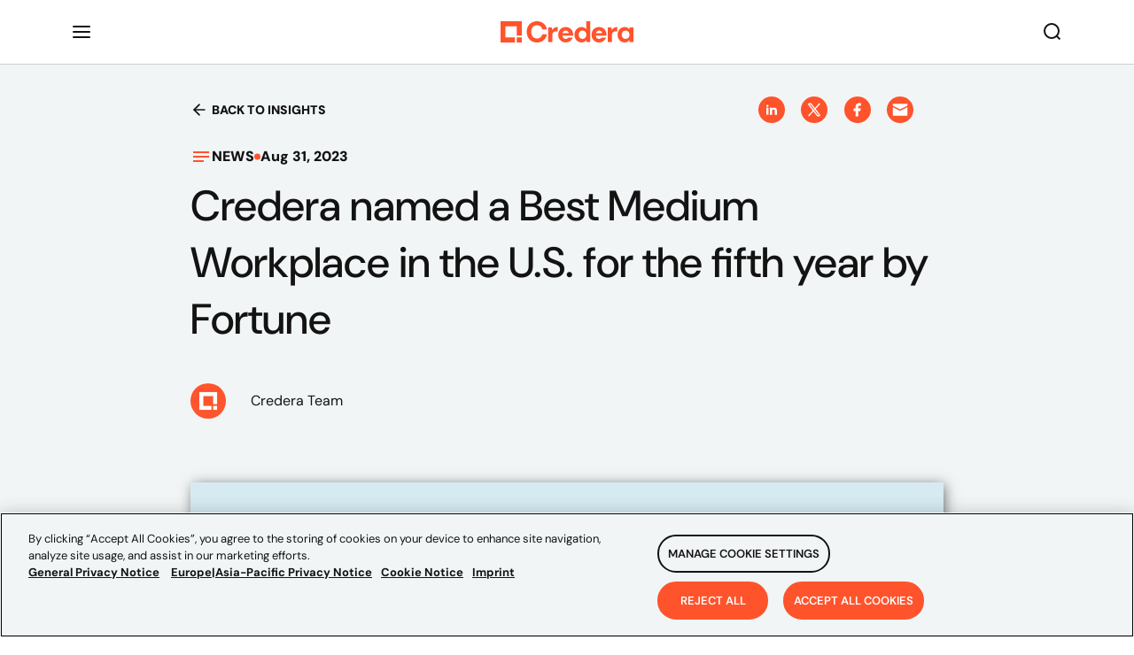

--- FILE ---
content_type: text/html
request_url: https://credera.com/en-us/insights/credera-named-a-best-medium-workplace-in-the-u-s-for-the-fifth-year-by
body_size: 45338
content:
<!DOCTYPE html><html lang="en"><head><meta charSet="utf-8"/><meta http-equiv="x-ua-compatible" content="ie=edge"/><meta name="viewport" content="width=device-width, initial-scale=1, shrink-to-fit=no"/><script data-react-helmet="true" type="text/javascript" src="//js.hsforms.net/forms/shell.js" async=""></script><link data-react-helmet="true" rel="alternate" hreflang="en-us"/><title data-react-helmet="true">Credera named a Best Medium Workplace in the U.S. for the fifth year by Fortune | Credera</title><meta data-react-helmet="true" property="twitter:image" content="https://images.ctfassets.net/76f8cs5bg9si/3xhYi3Z2RmWpETHY8MScrl/3b073f0e662d30a71dc54781a14c3756/Best_Medium_workplaces.png?w=1200&amp;h=630&amp;q=90&amp;fm=png"/><meta data-react-helmet="true" name="twitter:description" content="For the fifth year, Credera was listed as a national Best Medium Workplaces finalist by Great Place to Work and Fortune. Credera is honored by this continued recognition, ranking #76 among the top companies in the U.S. with 100 to 999 U.S. employees. "/><meta data-react-helmet="true" name="twitter:title" content="Credera named a Best Medium Workplace in the U.S. for the fifth year by Fortune | Credera"/><meta data-react-helmet="true" name="twitter:creator" content="@credera"/><meta data-react-helmet="true" name="twitter:card" content="summary_large_image"/><meta data-react-helmet="true" property="og:image" content="https://images.ctfassets.net/76f8cs5bg9si/3xhYi3Z2RmWpETHY8MScrl/3b073f0e662d30a71dc54781a14c3756/Best_Medium_workplaces.png?w=1200&amp;h=630&amp;q=90&amp;fm=png"/><meta data-react-helmet="true" property="og:url" content="https://credera.com/"/><meta data-react-helmet="true" property="og:type" content="website"/><meta data-react-helmet="true" property="og:site_name" content="Credera"/><meta data-react-helmet="true" property="og:description" content="For the fifth year, Credera was listed as a national Best Medium Workplaces finalist by Great Place to Work and Fortune. Credera is honored by this continued recognition, ranking #76 among the top companies in the U.S. with 100 to 999 U.S. employees. "/><meta data-react-helmet="true" property="og:title" content="Credera named a Best Medium Workplace in the U.S. for the fifth year by Fortune | Credera"/><meta data-react-helmet="true" name="description" content="For the fifth year, Credera was listed as a national Best Medium Workplaces finalist by Great Place to Work and Fortune. Credera is honored by this continued recognition, ranking #76 among the top companies in the U.S. with 100 to 999 U.S. employees. "/><meta name="generator" content="Gatsby 5.9.0"/><style data-href="/styles.897dbe20b44ff0ff9d06.css" data-identity="gatsby-global-css">/*! tailwindcss v3.1.8 | MIT License | https://tailwindcss.com*/*,:after,:before{border:0 solid #e5e7eb;box-sizing:border-box}:after,:before{--tw-content:""}html{font-family:ui-sans-serif,system-ui,-apple-system,BlinkMacSystemFont,Segoe UI,Roboto,Helvetica Neue,Arial,Noto Sans,sans-serif,Apple Color Emoji,Segoe UI Emoji,Segoe UI Symbol,Noto Color Emoji;line-height:1.5;tab-size:4}body{line-height:inherit}hr{border-top-width:1px;color:inherit}abbr:where([title]){-webkit-text-decoration:underline dotted;text-decoration:underline dotted}h1,h2,h3,h4,h5,h6{font-size:inherit;font-weight:inherit}a{color:inherit;text-decoration:inherit}code,kbd,pre,samp{font-family:ui-monospace,SFMono-Regular,Menlo,Monaco,Consolas,Liberation Mono,Courier New,monospace}sub,sup{vertical-align:initial}table{border-color:inherit;text-indent:0}button,input,optgroup,select,textarea{color:inherit;font-family:inherit;font-size:100%;font-weight:inherit;line-height:inherit;padding:0}[type=button],[type=reset],[type=submit],button{-webkit-appearance:button;background-color:initial;background-image:none}:-moz-focusring{outline:auto}:-moz-ui-invalid{box-shadow:none}progress{vertical-align:initial}::-webkit-inner-spin-button,::-webkit-outer-spin-button{height:auto}::-webkit-search-decoration{-webkit-appearance:none}summary{display:list-item}blockquote,dd,dl,fieldset,figure,h1,h2,h3,h4,h5,h6,hr,p,pre{margin:0}fieldset,legend{padding:0}menu,ol,ul{list-style:none;margin:0;padding:0}textarea{resize:vertical}input::placeholder,textarea::placeholder{color:#9ca3af;opacity:1}[role=button],button{cursor:pointer}:disabled{cursor:default}audio,canvas,embed,iframe,img,object,svg,video{display:block;vertical-align:middle}img,video{height:auto;max-width:100%}*,:after,:before{--tw-border-spacing-x:0;--tw-border-spacing-y:0;--tw-translate-x:0;--tw-translate-y:0;--tw-rotate:0;--tw-skew-x:0;--tw-skew-y:0;--tw-scale-x:1;--tw-scale-y:1;--tw-pan-x: ;--tw-pan-y: ;--tw-pinch-zoom: ;--tw-scroll-snap-strictness:proximity;--tw-ordinal: ;--tw-slashed-zero: ;--tw-numeric-figure: ;--tw-numeric-spacing: ;--tw-numeric-fraction: ;--tw-ring-inset: ;--tw-ring-offset-width:0px;--tw-ring-offset-color:#fff;--tw-ring-color:rgba(59,130,246,.5);--tw-ring-offset-shadow:0 0 #0000;--tw-ring-shadow:0 0 #0000;--tw-shadow:0 0 #0000;--tw-shadow-colored:0 0 #0000;--tw-blur: ;--tw-brightness: ;--tw-contrast: ;--tw-grayscale: ;--tw-hue-rotate: ;--tw-invert: ;--tw-saturate: ;--tw-sepia: ;--tw-drop-shadow: ;--tw-backdrop-blur: ;--tw-backdrop-brightness: ;--tw-backdrop-contrast: ;--tw-backdrop-grayscale: ;--tw-backdrop-hue-rotate: ;--tw-backdrop-invert: ;--tw-backdrop-opacity: ;--tw-backdrop-saturate: ;--tw-backdrop-sepia: }::-webkit-backdrop{--tw-border-spacing-x:0;--tw-border-spacing-y:0;--tw-translate-x:0;--tw-translate-y:0;--tw-rotate:0;--tw-skew-x:0;--tw-skew-y:0;--tw-scale-x:1;--tw-scale-y:1;--tw-pan-x: ;--tw-pan-y: ;--tw-pinch-zoom: ;--tw-scroll-snap-strictness:proximity;--tw-ordinal: ;--tw-slashed-zero: ;--tw-numeric-figure: ;--tw-numeric-spacing: ;--tw-numeric-fraction: ;--tw-ring-inset: ;--tw-ring-offset-width:0px;--tw-ring-offset-color:#fff;--tw-ring-color:rgba(59,130,246,.5);--tw-ring-offset-shadow:0 0 #0000;--tw-ring-shadow:0 0 #0000;--tw-shadow:0 0 #0000;--tw-shadow-colored:0 0 #0000;--tw-blur: ;--tw-brightness: ;--tw-contrast: ;--tw-grayscale: ;--tw-hue-rotate: ;--tw-invert: ;--tw-saturate: ;--tw-sepia: ;--tw-drop-shadow: ;--tw-backdrop-blur: ;--tw-backdrop-brightness: ;--tw-backdrop-contrast: ;--tw-backdrop-grayscale: ;--tw-backdrop-hue-rotate: ;--tw-backdrop-invert: ;--tw-backdrop-opacity: ;--tw-backdrop-saturate: ;--tw-backdrop-sepia: }::backdrop{--tw-border-spacing-x:0;--tw-border-spacing-y:0;--tw-translate-x:0;--tw-translate-y:0;--tw-rotate:0;--tw-skew-x:0;--tw-skew-y:0;--tw-scale-x:1;--tw-scale-y:1;--tw-pan-x: ;--tw-pan-y: ;--tw-pinch-zoom: ;--tw-scroll-snap-strictness:proximity;--tw-ordinal: ;--tw-slashed-zero: ;--tw-numeric-figure: ;--tw-numeric-spacing: ;--tw-numeric-fraction: ;--tw-ring-inset: ;--tw-ring-offset-width:0px;--tw-ring-offset-color:#fff;--tw-ring-color:rgba(59,130,246,.5);--tw-ring-offset-shadow:0 0 #0000;--tw-ring-shadow:0 0 #0000;--tw-shadow:0 0 #0000;--tw-shadow-colored:0 0 #0000;--tw-blur: ;--tw-brightness: ;--tw-contrast: ;--tw-grayscale: ;--tw-hue-rotate: ;--tw-invert: ;--tw-saturate: ;--tw-sepia: ;--tw-drop-shadow: ;--tw-backdrop-blur: ;--tw-backdrop-brightness: ;--tw-backdrop-contrast: ;--tw-backdrop-grayscale: ;--tw-backdrop-hue-rotate: ;--tw-backdrop-invert: ;--tw-backdrop-opacity: ;--tw-backdrop-saturate: ;--tw-backdrop-sepia: }.container{width:100%}@media (min-width:640px){.container{max-width:640px}}@media (min-width:768px){.container{max-width:768px}}@media (min-width:1024px){.container{max-width:1024px}}@media (min-width:1280px){.container{max-width:1280px}}@media (min-width:1536px){.container{max-width:1536px}}.form-input,.form-multiselect,.form-select,.form-textarea{--tw-shadow:0 0 #0000;-webkit-appearance:none;appearance:none;background-color:#fff;border-color:#6b7280;border-radius:0;border-width:1px;font-size:1rem;line-height:1.5rem;padding:.5rem .75rem}.form-input:focus,.form-multiselect:focus,.form-select:focus,.form-textarea:focus{--tw-ring-inset:var(--tw-empty,/*!*/ /*!*/);--tw-ring-offset-width:0px;--tw-ring-offset-color:#fff;--tw-ring-color:#2563eb;--tw-ring-offset-shadow:var(--tw-ring-inset) 0 0 0 var(--tw-ring-offset-width) var(--tw-ring-offset-color);--tw-ring-shadow:var(--tw-ring-inset) 0 0 0 calc(1px + var(--tw-ring-offset-width)) var(--tw-ring-color);border-color:#2563eb;box-shadow:var(--tw-ring-offset-shadow),var(--tw-ring-shadow),var(--tw-shadow);outline:2px solid transparent;outline-offset:2px}.form-input::placeholder,.form-textarea::placeholder{color:#6b7280;opacity:1}.form-input::-webkit-datetime-edit-fields-wrapper{padding:0}.form-input::-webkit-date-and-time-value{min-height:1.5em}.form-input::-webkit-datetime-edit,.form-input::-webkit-datetime-edit-day-field,.form-input::-webkit-datetime-edit-hour-field,.form-input::-webkit-datetime-edit-meridiem-field,.form-input::-webkit-datetime-edit-millisecond-field,.form-input::-webkit-datetime-edit-minute-field,.form-input::-webkit-datetime-edit-month-field,.form-input::-webkit-datetime-edit-second-field,.form-input::-webkit-datetime-edit-year-field{padding-bottom:0;padding-top:0}.form-checkbox,.form-radio{color-adjust:exact;--tw-shadow:0 0 #0000;-webkit-appearance:none;appearance:none;background-color:#fff;background-origin:border-box;border-color:#6b7280;border-width:1px;color:#2563eb;display:inline-block;flex-shrink:0;height:1rem;padding:0;-webkit-print-color-adjust:exact;-webkit-user-select:none;user-select:none;vertical-align:middle;width:1rem}.form-checkbox{border-radius:0}.form-checkbox:focus,.form-radio:focus{--tw-ring-inset:var(--tw-empty,/*!*/ /*!*/);--tw-ring-offset-width:2px;--tw-ring-offset-color:#fff;--tw-ring-color:#2563eb;--tw-ring-offset-shadow:var(--tw-ring-inset) 0 0 0 var(--tw-ring-offset-width) var(--tw-ring-offset-color);--tw-ring-shadow:var(--tw-ring-inset) 0 0 0 calc(2px + var(--tw-ring-offset-width)) var(--tw-ring-color);box-shadow:var(--tw-ring-offset-shadow),var(--tw-ring-shadow),var(--tw-shadow);outline:2px solid transparent;outline-offset:2px}.form-checkbox:checked,.form-radio:checked{background-color:currentColor;background-position:50%;background-repeat:no-repeat;background-size:100% 100%;border-color:transparent}.form-checkbox:checked{background-image:url("data:image/svg+xml;charset=utf-8,%3Csvg xmlns='http://www.w3.org/2000/svg' fill='%23fff' viewBox='0 0 16 16'%3E%3Cpath d='M12.207 4.793a1 1 0 0 1 0 1.414l-5 5a1 1 0 0 1-1.414 0l-2-2a1 1 0 0 1 1.414-1.414L6.5 9.086l4.293-4.293a1 1 0 0 1 1.414 0z'/%3E%3C/svg%3E")}.form-checkbox:checked:focus,.form-checkbox:checked:hover,.form-checkbox:indeterminate,.form-radio:checked:focus,.form-radio:checked:hover{background-color:currentColor;border-color:transparent}.form-checkbox:indeterminate{background-image:url("data:image/svg+xml;charset=utf-8,%3Csvg xmlns='http://www.w3.org/2000/svg' fill='none' viewBox='0 0 16 16'%3E%3Cpath stroke='%23fff' stroke-linecap='round' stroke-linejoin='round' stroke-width='2' d='M4 8h8'/%3E%3C/svg%3E");background-position:50%;background-repeat:no-repeat;background-size:100% 100%}.form-checkbox:indeterminate:focus,.form-checkbox:indeterminate:hover{background-color:currentColor;border-color:transparent}.sr-only{clip:rect(0,0,0,0);border-width:0;height:1px;margin:-1px;overflow:hidden;padding:0;position:absolute;white-space:nowrap;width:1px}.invisible{visibility:hidden}.static{position:static}.absolute{position:absolute}.relative{position:relative}.sticky{position:-webkit-sticky;position:sticky}.bottom-3{bottom:.75rem}.-right-5{right:-1.25rem}.-top-5{top:-1.25rem}.left-0{left:0}.-top-0\.5{top:-.125rem}.-top-0{top:0}.left-2{left:.5rem}.top-2{top:.5rem}.-top-6{top:-1.5rem}.z-10{z-index:10}.z-0{z-index:0}.m-1\.5{margin:.375rem}.m-1{margin:.25rem}.my-4{margin-bottom:1rem;margin-top:1rem}.mx-2\.5{margin-left:.625rem;margin-right:.625rem}.mx-2{margin-left:.5rem;margin-right:.5rem}.mx-3\.5{margin-left:.875rem;margin-right:.875rem}.mx-3{margin-left:.75rem;margin-right:.75rem}.mb-4{margin-bottom:1rem}.mr-2{margin-right:.5rem}.-mt-3{margin-top:-.75rem}.mb-2{margin-bottom:.5rem}.mt-4{margin-top:1rem}.mt-1{margin-top:.25rem}.ml-2{margin-left:.5rem}.ml-3{margin-left:.75rem}.ml-7{margin-left:1.75rem}.mr-2\.5{margin-right:.625rem}.mb-6{margin-bottom:1.5rem}.mr-3\.5{margin-right:.875rem}.mr-0\.5{margin-right:.125rem}.mr-1{margin-right:.25rem}.ml-12{margin-left:3rem}.mr-3{margin-right:.75rem}.mr-0{margin-right:0}.mt-2{margin-top:.5rem}.ml-1{margin-left:.25rem}.mb-3{margin-bottom:.75rem}.ml-4{margin-left:1rem}.ml-auto{margin-left:auto}.flex{display:flex}.inline-flex{display:inline-flex}.hidden{display:none}.h-2{height:.5rem}.h-px{height:1px}.h-9{height:2.25rem}.h-4{height:1rem}.h-full{height:100%}.h-12{height:3rem}.h-11{height:2.75rem}.h-7{height:1.75rem}.h-3{height:.75rem}.h-6{height:1.5rem}.h-3\.5{height:.875rem}.h-5{height:1.25rem}.w-4{width:1rem}.w-2{width:.5rem}.w-full{width:100%}.w-3{width:.75rem}.w-8{width:2rem}.w-7{width:1.75rem}.w-5{width:1.25rem}.w-3\.5{width:.875rem}.w-2\.5{width:.625rem}.w-6{width:1.5rem}.max-w-full{max-width:100%}.flex-shrink-0,.shrink-0{flex-shrink:0}.flex-grow{flex-grow:1}.origin-\[50\%_50\%\]{transform-origin:50% 50%}.-rotate-90{--tw-rotate:-90deg}.-rotate-90,.rotate-90{transform:translate(var(--tw-translate-x),var(--tw-translate-y)) rotate(var(--tw-rotate)) skewX(var(--tw-skew-x)) skewY(var(--tw-skew-y)) scaleX(var(--tw-scale-x)) scaleY(var(--tw-scale-y))}.rotate-90{--tw-rotate:90deg}.rotate-180{--tw-rotate:180deg}.rotate-180,.transform{transform:translate(var(--tw-translate-x),var(--tw-translate-y)) rotate(var(--tw-rotate)) skewX(var(--tw-skew-x)) skewY(var(--tw-skew-y)) scaleX(var(--tw-scale-x)) scaleY(var(--tw-scale-y))}@keyframes rotate{to{transform:rotate(1turn)}}.animate-\[rotate_1\.4s_linear_infinite\]{animation:rotate 1.4s linear infinite}@keyframes dash{0%{stroke-dashoffset:204;transform:rotate(0deg)}50%{stroke-dashoffset:52;transform:rotate(45deg)}to{stroke-dashoffset:204;transform:rotate(1turn)}}.animate-\[dash_1\.4s_ease-in-out_infinite\]{animation:dash 1.4s ease-in-out infinite}.cursor-pointer{cursor:pointer}.cursor-not-allowed{cursor:not-allowed}.resize{resize:both}.list-inside{list-style-position:inside}.list-disc{list-style-type:disc}.appearance-none{-webkit-appearance:none;appearance:none}.flex-row{flex-direction:row}.flex-col{flex-direction:column}.flex-wrap{flex-wrap:wrap}.items-start{align-items:flex-start}.items-center{align-items:center}.items-stretch{align-items:stretch}.justify-end{justify-content:flex-end}.justify-center{justify-content:center}.justify-between{justify-content:space-between}.-space-x-px>:not([hidden])~:not([hidden]){--tw-space-x-reverse:0;margin-left:calc(-1px*(1 - var(--tw-space-x-reverse)));margin-right:calc(-1px*var(--tw-space-x-reverse))}.space-y-8>:not([hidden])~:not([hidden]){--tw-space-y-reverse:0;margin-bottom:calc(2rem*var(--tw-space-y-reverse));margin-top:calc(2rem*(1 - var(--tw-space-y-reverse)))}.space-x-3>:not([hidden])~:not([hidden]){--tw-space-x-reverse:0;margin-left:calc(.75rem*(1 - var(--tw-space-x-reverse)));margin-right:calc(.75rem*var(--tw-space-x-reverse))}.space-y-3>:not([hidden])~:not([hidden]){--tw-space-y-reverse:0;margin-bottom:calc(.75rem*var(--tw-space-y-reverse));margin-top:calc(.75rem*(1 - var(--tw-space-y-reverse)))}.overflow-hidden,.truncate{overflow:hidden}.truncate{text-overflow:ellipsis}.truncate,.whitespace-nowrap{white-space:nowrap}.whitespace-pre{white-space:pre}.whitespace-pre-wrap{white-space:pre-wrap}.rounded-lg{border-radius:.5rem}.rounded-3xl{border-radius:1.5rem}.rounded-md{border-radius:.375rem}.rounded-sm{border-radius:.125rem}.rounded{border-radius:.25rem}.rounded-l-md{border-bottom-left-radius:.375rem;border-top-left-radius:.375rem}.rounded-r-md{border-bottom-right-radius:.375rem;border-top-right-radius:.375rem}.border{border-width:1px}.border-t{border-top-width:1px}.border-none{border-style:none}.border-gray-200{--tw-border-opacity:1;border-color:rgb(229 231 235/var(--tw-border-opacity))}.border-gray-300{--tw-border-opacity:1;border-color:rgb(209 213 219/var(--tw-border-opacity))}.border-primary{border-color:var(--primary-color,#2563eb)}.border-red-700{--tw-border-opacity:1;border-color:rgb(185 28 28/var(--tw-border-opacity))}.bg-white{--tw-bg-opacity:1;background-color:rgb(255 255 255/var(--tw-bg-opacity))}.bg-primary-light{background-color:var(--primary-color-light,#dbeafe)}.bg-gray-200{--tw-bg-opacity:1;background-color:rgb(229 231 235/var(--tw-bg-opacity))}.bg-gray-100{--tw-bg-opacity:1;background-color:rgb(243 244 246/var(--tw-bg-opacity))}.bg-gray-50{--tw-bg-opacity:1;background-color:rgb(249 250 251/var(--tw-bg-opacity))}.bg-neutral-dark{background-color:var(--neutral-color-dark,#1f2937)}.bg-primary{background-color:var(--primary-color,#2563eb)}.p-4{padding:1rem}.p-2{padding:.5rem}.p-3{padding:.75rem}.px-3{padding-left:.75rem;padding-right:.75rem}.py-1\.5{padding-bottom:.375rem;padding-top:.375rem}.py-1{padding-bottom:.25rem;padding-top:.25rem}.px-2\.5{padding-left:.625rem;padding-right:.625rem}.px-2{padding-left:.5rem;padding-right:.5rem}.py-2{padding-bottom:.5rem;padding-top:.5rem}.px-4{padding-left:1rem;padding-right:1rem}.px-3\.5{padding-left:.875rem;padding-right:.875rem}.py-4{padding-bottom:1rem;padding-top:1rem}.px-5{padding-left:1.25rem;padding-right:1.25rem}.pb-2{padding-bottom:.5rem}.pb-4{padding-bottom:1rem}.pt-4{padding-top:1rem}.pt-3{padding-top:.75rem}.pb-1{padding-bottom:.25rem}.pl-5{padding-left:1.25rem}.pr-2{padding-right:.5rem}.pl-1{padding-left:.25rem}.pb-3{padding-bottom:.75rem}.pl-\[2\.5rem\]{padding-left:2.5rem}.pt-2{padding-top:.5rem}.pl-3{padding-left:.75rem}.pr-1{padding-right:.25rem}.pt-2\.5{padding-top:.625rem}.text-left{text-align:left}.text-center{text-align:center}.text-right{text-align:right}.text-lg{font-size:1.125rem;line-height:1.75rem}.text-sm{font-size:.875rem;line-height:1.25rem}.text-xl{font-size:1.25rem;line-height:1.75rem}.text-base{font-size:1rem;line-height:1.5rem}.font-bold{font-weight:700}.font-medium{font-weight:500}.font-semibold{font-weight:600}.font-normal{font-weight:400}.italic{font-style:italic}.leading-9{line-height:2.25rem}.text-neutral-dark{color:var(--neutral-color-dark,#1f2937)}.text-neutral{color:var(--neutral-color,#4b5563)}.text-primary{color:var(--primary-color,#2563eb)}.text-gray-600{--tw-text-opacity:1;color:rgb(75 85 99/var(--tw-text-opacity))}.text-gray-400{--tw-text-opacity:1;color:rgb(156 163 175/var(--tw-text-opacity))}.text-gray-500{--tw-text-opacity:1;color:rgb(107 114 128/var(--tw-text-opacity))}.text-slate-700{--tw-text-opacity:1;color:rgb(51 65 85/var(--tw-text-opacity))}.text-red-200{--tw-text-opacity:1;color:rgb(254 202 202/var(--tw-text-opacity))}.text-white{--tw-text-opacity:1;color:rgb(255 255 255/var(--tw-text-opacity))}.text-neutral-light{color:var(--neutral-color-light,#9ca3af)}.text-red-700{--tw-text-opacity:1;color:rgb(185 28 28/var(--tw-text-opacity))}.opacity-50{opacity:.5}.shadow-sm{--tw-shadow:0 1px 2px 0 rgba(0,0,0,.05);--tw-shadow-colored:0 1px 2px 0 var(--tw-shadow-color)}.shadow-md,.shadow-sm{box-shadow:var(--tw-ring-offset-shadow,0 0 #0000),var(--tw-ring-shadow,0 0 #0000),var(--tw-shadow)}.shadow-md{--tw-shadow:0 4px 6px -1px rgba(0,0,0,.1),0 2px 4px -2px rgba(0,0,0,.1);--tw-shadow-colored:0 4px 6px -1px var(--tw-shadow-color),0 2px 4px -2px var(--tw-shadow-color)}.shadow-lg{--tw-shadow:0 10px 15px -3px rgba(0,0,0,.1),0 4px 6px -4px rgba(0,0,0,.1);--tw-shadow-colored:0 10px 15px -3px var(--tw-shadow-color),0 4px 6px -4px var(--tw-shadow-color)}.shadow,.shadow-lg{box-shadow:var(--tw-ring-offset-shadow,0 0 #0000),var(--tw-ring-shadow,0 0 #0000),var(--tw-shadow)}.shadow{--tw-shadow:0 1px 3px 0 rgba(0,0,0,.1),0 1px 2px -1px rgba(0,0,0,.1);--tw-shadow-colored:0 1px 3px 0 var(--tw-shadow-color),0 1px 2px -1px var(--tw-shadow-color)}.outline-none{outline:2px solid transparent;outline-offset:2px}.blur{--tw-blur:blur(8px)}.blur,.filter{filter:var(--tw-blur) var(--tw-brightness) var(--tw-contrast) var(--tw-grayscale) var(--tw-hue-rotate) var(--tw-invert) var(--tw-saturate) var(--tw-sepia) var(--tw-drop-shadow)}.\[stroke-dasharray\:208\]{stroke-dasharray:208}.placeholder\:text-neutral::placeholder{color:var(--neutral-color,#4b5563)}.placeholder\:text-neutral-light::placeholder{color:var(--neutral-color-light,#9ca3af)}.hover\:bg-gray-100:hover{--tw-bg-opacity:1;background-color:rgb(243 244 246/var(--tw-bg-opacity))}.hover\:underline:hover{text-decoration-line:underline}.focus\:border-primary:focus{border-color:var(--primary-color,#2563eb)}.focus\:border-red-700:focus{--tw-border-opacity:1;border-color:rgb(185 28 28/var(--tw-border-opacity))}.focus\:underline:focus{text-decoration-line:underline}.focus\:ring-0:focus{--tw-ring-offset-shadow:var(--tw-ring-inset) 0 0 0 var(--tw-ring-offset-width) var(--tw-ring-offset-color);--tw-ring-shadow:var(--tw-ring-inset) 0 0 0 calc(var(--tw-ring-offset-width)) var(--tw-ring-color);box-shadow:var(--tw-ring-offset-shadow),var(--tw-ring-shadow),var(--tw-shadow,0 0 #0000)}.focus\:ring-primary:focus{--tw-ring-color:var(--primary-color,#2563eb)}.group:hover .group-hover\:visible,.peer:hover~.peer-hover\:visible{visibility:visible}@media (min-width:768px){.md\:mt-0{margin-top:0}}@media (min-width:1024px){.lg\:visible{visibility:visible}.lg\:ml-7{margin-left:1.75rem}.lg\:ml-0{margin-left:0}.lg\:flex-row{flex-direction:row}}html{-ms-text-size-adjust:100%;-webkit-text-size-adjust:100%;font-family:sans-serif}body{-webkit-font-smoothing:antialiased;-moz-osx-font-smoothing:grayscale;margin:0}article,aside,details,figcaption,figure,footer,header,main,menu,nav,section,summary{display:block}audio,canvas,progress,video{display:inline-block;object-fit:cover}audio:not([controls]){display:none;height:0}progress{vertical-align:baseline}[hidden],template{display:none}a{-webkit-text-decoration-skip:objects;background-color:transparent}a:active,a:hover{outline-width:0}abbr[title]{border-bottom:none;text-decoration:underline;-webkit-text-decoration:underline dotted;text-decoration:underline dotted}b,strong{font-weight:inherit;font-weight:bolder}dfn{font-style:italic}h1{font-size:2em;margin:.67em 0}mark{background-color:#ff0;color:#000}small{font-size:80%}sub,sup{font-size:75%;line-height:0;position:relative;vertical-align:baseline}sub{bottom:-.25em}sup{top:-.5em}img{border-style:none}svg:not(:root){overflow:hidden}code,kbd,pre,samp{font-family:monospace,monospace;font-size:1em}figure{margin:1em 40px}hr{box-sizing:content-box;height:0;overflow:visible}button,input,optgroup,select,textarea{font:inherit;margin:0}optgroup{font-weight:700}button,input{overflow:visible}button,select{text-transform:none}[type=reset],[type=submit],button,html [type=button]{-webkit-appearance:button}[type=button]::-moz-focus-inner,[type=reset]::-moz-focus-inner,[type=submit]::-moz-focus-inner,button::-moz-focus-inner{border-style:none;padding:0}[type=button]:-moz-focusring,[type=reset]:-moz-focusring,[type=submit]:-moz-focusring,button:-moz-focusring{outline:1px dotted ButtonText}fieldset{border:1px solid silver;margin:0 2px;padding:.35em .625em .75em}legend{box-sizing:border-box;color:inherit;display:table;max-width:100%;padding:0;white-space:normal}textarea{overflow:auto}[type=checkbox],[type=radio]{box-sizing:border-box;padding:0}[type=number]::-webkit-inner-spin-button,[type=number]::-webkit-outer-spin-button{height:auto}[type=search]{-webkit-appearance:textfield;outline-offset:-2px}[type=search]::-webkit-search-cancel-button,[type=search]::-webkit-search-decoration{-webkit-appearance:none}::-webkit-input-placeholder{color:inherit;opacity:.54}::-webkit-file-upload-button{-webkit-appearance:button;font:inherit}html{box-sizing:border-box;font:112.5%/1.45em DM Sans,sans-serif;overflow-y:scroll}*,:after,:before{box-sizing:inherit}body{word-wrap:break-word;-ms-font-feature-settings:"kern","liga","clig","calt";font-feature-settings:"kern","liga","clig","calt";color:rgba(0,0,0,.8);font-family:DM Sans,sans-serif;font-kerning:normal;font-weight:400}img{margin:0 0 1.45rem;max-width:100%;padding:0}h1{font-size:2.25rem}h1,h2{color:inherit;font-family:-apple-system,BlinkMacSystemFont,Segoe UI,Roboto,Oxygen,Ubuntu,Cantarell,Fira Sans,Droid Sans,Helvetica Neue,sans-serif;font-weight:700;line-height:1.1;margin:0 0 1.45rem;padding:0;text-rendering:optimizeLegibility}h2{font-size:1.62671rem}h3{font-size:1.38316rem}h3,h4{color:inherit;font-family:-apple-system,BlinkMacSystemFont,Segoe UI,Roboto,Oxygen,Ubuntu,Cantarell,Fira Sans,Droid Sans,Helvetica Neue,sans-serif;font-weight:700;line-height:1.1;margin:0 0 1.45rem;padding:0;text-rendering:optimizeLegibility}h4{font-size:1rem}h5{font-size:.85028rem}h5,h6{color:inherit;font-family:-apple-system,BlinkMacSystemFont,Segoe UI,Roboto,Oxygen,Ubuntu,Cantarell,Fira Sans,Droid Sans,Helvetica Neue,sans-serif;font-weight:700;line-height:1.1;margin:0 0 1.45rem;padding:0;text-rendering:optimizeLegibility}h6{font-size:.78405rem}hgroup{margin:0 0 1.45rem;padding:0}ol,ul{list-style-image:none;list-style-position:outside;margin:0 0 1.45rem 1.45rem;padding:0}dd,dl,figure,p{margin:0 0 1.45rem;padding:0}pre{word-wrap:normal;background:rgba(0,0,0,.04);border-radius:3px;font-size:.85rem;line-height:1.42;margin:0 0 1.45rem;overflow:auto;padding:1.45rem}table{border-collapse:collapse;font-size:1rem;line-height:1.45rem;width:100%}fieldset,table{margin:0 0 1.45rem;padding:0}blockquote{margin:0 1.45rem 1.45rem;padding:0}form,iframe,noscript{margin:0 0 1.45rem;padding:0}hr{background:rgba(0,0,0,.2);border:none;height:1px;margin:0 0 calc(1.45rem - 1px);padding:0}address{margin:0 0 1.45rem;padding:0}b,dt,strong,th{font-weight:700}li{margin-bottom:.725rem}ol li,ul li{padding-left:0}li>ol,li>ul{margin-bottom:.725rem;margin-left:1.45rem;margin-top:.725rem}blockquote :last-child,li :last-child,p :last-child{margin-bottom:0}li>p{margin-bottom:.725rem}code{overflow-x:auto;white-space:pre}code,kbd,samp{font-size:.85rem;line-height:1.45rem}abbr,abbr[title],acronym{border-bottom:1px dotted rgba(0,0,0,.5);cursor:help}abbr[title]{text-decoration:none}td,th,thead{text-align:left}td,th{font-feature-settings:"tnum";-moz-font-feature-settings:"tnum";-ms-font-feature-settings:"tnum";-webkit-font-feature-settings:"tnum";border-bottom:1px solid rgba(0,0,0,.12);padding:.725rem .96667rem calc(.725rem - 1px)}td:first-child,th:first-child{padding-left:0}td:last-child,th:last-child{padding-right:0}code,tt{background-color:rgba(0,0,0,.04);border-radius:3px;font-family:SFMono-Regular,Consolas,Roboto Mono,Droid Sans Mono,Liberation Mono,Menlo,Courier,monospace;padding:.2em 0}pre code{background:none;line-height:1.42}code:after,code:before,tt:after,tt:before{content:" ";letter-spacing:-.2em}pre code:after,pre code:before,pre tt:after,pre tt:before{content:""}@media only screen and (max-width:480px){html{font-size:100%}}#gatsby-plugin-page-progress{top:121px!important;z-index:1!important}@media screen and (max-width:1280px){#gatsby-plugin-page-progress{top:72px!important}}@media screen and (max-width:960px){#gatsby-plugin-page-progress{display:none!important}}#onetrust-consent-sdk #onetrust-banner-sdk,#onetrust-consent-sdk #onetrust-pc-sdk{background-color:#f2f5f6!important;border-radius:0!important}#onetrust-banner-sdk #onetrust-policy-title,#onetrust-consent-sdk #onetrust-banner-sdk .ot-link-btn,#onetrust-consent-sdk #onetrust-banner-sdk a[href],#onetrust-consent-sdk #onetrust-banner-sdk a[href] font,#onetrust-consent-sdk #onetrust-pc-sdk #ot-pc-title,#onetrust-consent-sdk #onetrust-pc-sdk .privacy-notice-link
.ot-always-active,#onetrust-consent-sdk #onetrust-pc-sdk h4,#onetrust-consent-sdk #onetrust-pc-sdk p,#onetrust-consent-sdk #onetrust-policy-text{color:#131313!important;font-family:DM Sans,sans-serif}#onetrust-banner-sdk #onetrust-policy-title{color:#131313!important;font-size:20px;font-weight:700}#onetrust-consent-sdk #onetrust-pc-sdk #ot-pc-content #ot-pc-desc .ot-link-btn,#onetrust-consent-sdk #onetrust-pc-sdk .category-host-list-handler,#onetrust-pc-sdk .ot-always-active,a.ot-cookie-policy-link,a.ot-imprint-link,a.privacy-notice-link{color:#131313!important;text-decoration:none!important}#onetrust-banner-sdk a:hover,#onetrust-consent-sdk #onetrust-pc-sdk #ot-pc-content #ot-pc-desc .ot-link-btn:hover,#onetrust-consent-sdk #onetrust-pc-sdk .category-host-list-handler:hover,#onetrust-consent-sdk #onetrust-pc-sdk .privacy-notice-link:hover,#onetrust-pc-sdk a:hover,#ot-sdk-cookie-policy a:hover,a.ot-cookie-policy-link:hover,a.ot-imprint-link:hover,a.privacy-notice-link:hover{color:#131313!important;text-decoration:underline!important}#onetrust-banner-sdk #onetrust-reject-all-handler,#onetrust-consent-sdk #onetrust-accept-btn-handler,#onetrust-consent-sdk #onetrust-pc-btn-handler,#onetrust-consent-sdk #onetrust-pc-btn-handler.cookie-setting-link,#onetrust-consent-sdk #onetrust-pc-sdk .ot-leg-btn-container .ot-active-leg-btn,#onetrust-consent-sdk #onetrust-pc-sdk button:not(#clear-filters-handler):not(.ot-close-icon):not(#filter-btn-handler):not(.ot-remove-objection-handler):not(.ot-obj-leg-btn-handler):not([aria-expanded]):not(.ot-link-btn){border-radius:30px!important;border-width:2px;font-family:DM Sans,sans-serif;font-size:14px;font-weight:900;letter-spacing:normal!important;line-height:normal;padding:16px 28px;text-transform:uppercase}#onetrust-banner-sdk #onetrust-reject-all-handler,#onetrust-consent-sdk #onetrust-accept-btn-handler,button#accept-recommended-btn-handler,button.ot-pc-refuse-all-handler{background-color:#ff532c!important;border-color:#ff532c!important}#onetrust-consent-sdk #onetrust-pc-btn-handler,#onetrust-consent-sdk #onetrust-pc-btn-handler.cookie-setting-link,button.save-preference-btn-handler.onetrust-close-btn-handler{background-color:transparent!important;border-color:#131313!important;border-width:2px!important;color:#131313!important}#onetrust-banner-sdk #onetrust-reject-all-handler:hover,#onetrust-banner-sdk :not(.ot-leg-btn-container)>button:not(.ot-link-btn):hover,#onetrust-consent-sdk #onetrust-accept-btn-handler:hover,#onetrust-consent-sdk #onetrust-pc-sdk .ot-leg-btn-container .ot-active-leg-btn,#onetrust-consent-sdk #onetrust-pc-sdk button:not(#clear-filters-handler):not(.ot-close-icon):not(#filter-btn-handler):not(.ot-remove-objection-handler):not(.ot-obj-leg-btn-handler):not([aria-expanded]):not(.ot-link-btn){opacity:1!important}#onetrust-consent-sdk #onetrust-pc-sdk .ot-active-menu{border-color:#131313!important}#onetrust-pc-sdk .ot-title-cntr{padding-left:24px!important;width:calc(100% - 204px)!important}#onetrust-banner-sdk.ot-buttons-fw:not(.ot-iab-2) #onetrust-button-group button{width:auto!important}#onetrust-banner-sdk #onetrust-policy-text a{margin-left:0!important;margin-right:10px!important}@media only screen and (min-width:197px) and (max-width:1280px){div#onetrust-button-group-parent{left:auto;position:relative;text-align:left;top:auto;transform:none;width:100%}}@media only screen and (min-width:896px) and (max-width:1280px){#onetrust-banner-sdk .ot-sdk-three.ot-sdk-columns{width:33%!important}}.carousel .control-arrow,.carousel.carousel-slider .control-arrow{background:none;border:0;cursor:pointer;filter:alpha(opacity=40);font-size:32px;opacity:.4;position:absolute;top:20px;transition:all .25s ease-in;z-index:2}.carousel .control-arrow:focus,.carousel .control-arrow:hover{filter:alpha(opacity=100);opacity:1}.carousel .control-arrow:before,.carousel.carousel-slider .control-arrow:before{border-bottom:8px solid transparent;border-top:8px solid transparent;content:"";display:inline-block;margin:0 5px}.carousel .control-disabled.control-arrow{cursor:inherit;display:none;filter:alpha(opacity=0);opacity:0}.carousel .control-prev.control-arrow{left:0}.carousel .control-prev.control-arrow:before{border-right:8px solid #fff}.carousel .control-next.control-arrow{right:0}.carousel .control-next.control-arrow:before{border-left:8px solid #fff}.carousel-root{outline:none}.carousel{position:relative;width:100%}.carousel *{box-sizing:border-box}.carousel img{display:inline-block;pointer-events:none;width:100%}.carousel .carousel{position:relative}.carousel .control-arrow{background:none;border:0;font-size:18px;margin-top:-13px;outline:0;top:50%}.carousel .thumbs-wrapper{margin:20px;overflow:hidden}.carousel .thumbs{list-style:none;position:relative;transform:translateZ(0);transition:all .15s ease-in;white-space:nowrap}.carousel .thumb{border:3px solid #fff;display:inline-block;margin-right:6px;overflow:hidden;padding:2px;transition:border .15s ease-in;white-space:nowrap}.carousel .thumb:focus{border:3px solid #ccc;outline:none}.carousel .thumb.selected,.carousel .thumb:hover{border:3px solid #333}.carousel .thumb img{vertical-align:top}.carousel.carousel-slider{margin:0;overflow:hidden;position:relative}.carousel.carousel-slider .control-arrow{bottom:0;color:#fff;font-size:26px;margin-top:0;padding:5px;top:0}.carousel.carousel-slider .control-arrow:hover{background:rgba(0,0,0,.2)}.carousel .slider-wrapper{margin:auto;overflow:hidden;transition:height .15s ease-in;width:100%}.carousel .slider-wrapper.axis-horizontal .slider{-ms-box-orient:horizontal;display:-moz-flex;display:flex}.carousel .slider-wrapper.axis-horizontal .slider .slide{flex-direction:column;flex-flow:column}.carousel .slider-wrapper.axis-vertical{-ms-box-orient:horizontal;display:-moz-flex;display:flex}.carousel .slider-wrapper.axis-vertical .slider{flex-direction:column}.carousel .slider{list-style:none;margin:0;padding:0;position:relative;width:100%}.carousel .slider.animated{transition:all .35s ease-in-out}.carousel .slide{margin:0;min-width:100%;position:relative;text-align:center}.carousel .slide img{border:0;vertical-align:top;width:100%}.carousel .slide iframe{border:0;display:inline-block;margin:0 40px 40px;width:calc(100% - 80px)}.carousel .slide .legend{background:#000;border-radius:10px;bottom:40px;color:#fff;font-size:12px;left:50%;margin-left:-45%;opacity:.25;padding:10px;position:absolute;text-align:center;transition:all .5s ease-in-out;transition:opacity .35s ease-in-out;width:90%}.carousel .control-dots{bottom:0;margin:10px 0;padding:0;position:absolute;text-align:center;width:100%;z-index:1}@media (min-width:960px){.carousel .control-dots{bottom:0}}.carousel .control-dots .dot{background:#fff;border-radius:50%;box-shadow:1px 1px 2px rgba(0,0,0,.9);cursor:pointer;display:inline-block;filter:alpha(opacity=30);height:8px;margin:0 8px;opacity:.3;transition:opacity .25s ease-in;width:8px}.carousel .control-dots .dot.selected,.carousel .control-dots .dot:hover{filter:alpha(opacity=100);opacity:1}.carousel .carousel-status{color:#fff;font-size:10px;padding:5px;position:absolute;right:0;text-shadow:1px 1px 1px rgba(0,0,0,.9);top:0}.carousel:hover .slide .legend{opacity:1}[data-rmiz-ghost]{pointer-events:none;position:absolute}[data-rmiz-btn-unzoom],[data-rmiz-btn-zoom]{-webkit-appearance:none;appearance:none;background-color:rgba(0,0,0,.7);border:none;border-radius:50%;box-shadow:0 0 1px hsla(0,0%,100%,.5);color:#fff;height:40px;margin:0;outline-offset:2px;padding:9px;touch-action:manipulation;width:40px}[data-rmiz-btn-zoom]:not(:focus):not(:active){clip:rect(0 0 0 0);-webkit-clip-path:inset(50%);clip-path:inset(50%);height:1px;overflow:hidden;pointer-events:none;position:absolute;white-space:nowrap;width:1px}[data-rmiz-btn-zoom]{cursor:zoom-in;inset:10px 10px auto auto;position:absolute}[data-rmiz-btn-unzoom]{cursor:zoom-out;inset:20px 20px auto auto;position:absolute;z-index:1}[data-rmiz-content=found] [data-zoom],[data-rmiz-content=found] [role=img],[data-rmiz-content=found] img,[data-rmiz-content=found] svg{cursor:zoom-in}[data-rmiz-modal]::-webkit-backdrop{display:none}[data-rmiz-modal]::backdrop{display:none}[data-rmiz-modal][open]{background:transparent;border:0;height:100vh;height:100dvh;margin:0;max-height:none;max-width:none;overflow:hidden;padding:0;position:fixed;width:100vw;width:100dvw}[data-rmiz-modal-overlay]{inset:0;position:absolute;transition:background-color .3s}[data-rmiz-modal-overlay=hidden]{background-color:hsla(0,0%,100%,0)}[data-rmiz-modal-overlay=visible]{background-color:#fff}[data-rmiz-modal-content]{height:100%;position:relative;width:100%}[data-rmiz-modal-img]{cursor:zoom-out;image-rendering:high-quality;position:absolute;transform-origin:top left;transition:transform .3s}@media (prefers-reduced-motion:reduce){[data-rmiz-modal-img],[data-rmiz-modal-overlay]{transition-duration:.01ms!important}}.rhap_container{background-color:#fff;box-shadow:0 0 3px 0 rgba(0,0,0,.2);box-sizing:border-box;display:flex;flex-direction:column;font-family:inherit;line-height:1;padding:10px 15px;width:100%}.rhap_container:focus:not(:focus-visible){outline:0}.rhap_container svg{vertical-align:initial}.rhap_header{margin-bottom:10px}.rhap_footer{margin-top:5px}.rhap_main{display:flex;flex:1 1 auto;flex-direction:column}.rhap_stacked .rhap_controls-section{margin-top:8px}.rhap_horizontal{flex-direction:row}.rhap_horizontal .rhap_controls-section{margin-left:8px}.rhap_horizontal-reverse{flex-direction:row-reverse}.rhap_horizontal-reverse .rhap_controls-section{margin-right:8px}.rhap_stacked-reverse{flex-direction:column-reverse}.rhap_stacked-reverse .rhap_controls-section{margin-bottom:8px}.rhap_progress-section{align-items:center;display:flex;flex:3 1 auto}.rhap_progress-container{align-items:center;align-self:center;cursor:pointer;display:flex;flex:1 0 auto;height:20px;margin:0 calc(10px + 1%);user-select:none;-webkit-user-select:none}.rhap_progress-container:focus:not(:focus-visible){outline:0}.rhap_time{color:#333;font-size:16px;user-select:none;-webkit-user-select:none}.rhap_progress-bar{background-color:#ddd;border-radius:2px;box-sizing:border-box;height:5px;position:relative;width:100%;z-index:0}.rhap_progress-filled{background-color:#868686;border-radius:2px;height:100%;position:absolute;z-index:2}.rhap_progress-bar-show-download{background-color:hsla(0,0%,87%,.5)}.rhap_download-progress{background-color:#ddd;border-radius:2px;height:100%;position:absolute;z-index:1}.rhap_progress-indicator{background:#868686;border-radius:50px;box-shadow:0 0 5px hsla(0,0%,53%,.5);box-sizing:border-box;height:20px;margin-left:-10px;position:absolute;top:-8px;width:20px;z-index:3}.rhap_controls-section{align-items:center;display:flex;flex:1 1 auto;justify-content:space-between}.rhap_additional-controls{align-items:center;display:flex;flex:1 0 auto}.rhap_repeat-button{color:#868686;font-size:26px;height:26px;margin-right:6px;width:26px}.rhap_main-controls{align-items:center;display:flex;flex:0 1 auto;justify-content:center}.rhap_main-controls-button{color:#868686;font-size:35px;height:35px;margin:0 3px;width:35px}.rhap_play-pause-button{font-size:40px;height:40px;width:40px}.rhap_volume-controls{align-items:center;display:flex;flex:1 0 auto;justify-content:flex-end}.rhap_volume-button{color:#868686;flex:0 0 26px;font-size:26px;height:26px;margin-right:6px;width:26px}.rhap_volume-container{align-items:center;display:flex;flex:0 1 100px;user-select:none;-webkit-user-select:none}.rhap_volume-bar-area{align-items:center;cursor:pointer;display:flex;height:14px;width:100%}.rhap_volume-bar-area:focus:not(:focus-visible){outline:0}.rhap_volume-bar{background:#ddd;border-radius:2px;box-sizing:border-box;height:4px;position:relative;width:100%}.rhap_volume-indicator{background:#868686;border-radius:50px;box-shadow:0 0 3px hsla(0,0%,53%,.5);box-sizing:border-box;cursor:pointer;height:12px;left:0;margin-left:-6px;opacity:.9;position:absolute;top:-4px;width:12px}.rhap_volume-indicator:hover{opacity:.9}.rhap_volume-filled{background-color:#868686;border-radius:2px;height:100%;position:absolute;z-index:2}.rhap_button-clear{background-color:transparent;border:none;cursor:pointer;overflow:hidden;padding:0}.rhap_button-clear:hover{opacity:.9;transition-duration:.2s}.rhap_button-clear:active{opacity:.95}.rhap_button-clear:focus:not(:focus-visible){outline:0}</style><style>.gatsby-image-wrapper{position:relative;overflow:hidden}.gatsby-image-wrapper picture.object-fit-polyfill{position:static!important}.gatsby-image-wrapper img{bottom:0;height:100%;left:0;margin:0;max-width:none;padding:0;position:absolute;right:0;top:0;width:100%;object-fit:cover}.gatsby-image-wrapper [data-main-image]{opacity:0;transform:translateZ(0);transition:opacity .25s linear;will-change:opacity}.gatsby-image-wrapper-constrained{display:inline-block;vertical-align:top}</style><noscript><style>.gatsby-image-wrapper noscript [data-main-image]{opacity:1!important}.gatsby-image-wrapper [data-placeholder-image]{opacity:0!important}</style></noscript><script type="module">const e="undefined"!=typeof HTMLImageElement&&"loading"in HTMLImageElement.prototype;e&&document.body.addEventListener("load",(function(e){const t=e.target;if(void 0===t.dataset.mainImage)return;if(void 0===t.dataset.gatsbyImageSsr)return;let a=null,n=t;for(;null===a&&n;)void 0!==n.parentNode.dataset.gatsbyImageWrapper&&(a=n.parentNode),n=n.parentNode;const o=a.querySelector("[data-placeholder-image]"),r=new Image;r.src=t.currentSrc,r.decode().catch((()=>{})).then((()=>{t.style.opacity=1,o&&(o.style.opacity=0,o.style.transition="opacity 500ms linear")}))}),!0);</script><style data-styled="" data-styled-version="5.3.10">.kQMBTK{font-family:DM Sans,sans-serif;font-weight:500;font-size:48px;line-height:64px;margin:0;color:#131313;}/*!sc*/
@media screen and (max-width:768px){.kQMBTK{font-size:26px;line-height:36px;font-weight:500;}}/*!sc*/
data-styled.g1[id="heading-sc-idhpcb-0"]{content:"kQMBTK,"}/*!sc*/
.euOXUi{font-family:DM Sans,sans-serif;font-weight:500;font-size:40px;line-height:56px;margin:0;color:#131313;}/*!sc*/
@media screen and (max-width:768px){.euOXUi{font-size:26px;line-height:36px;font-weight:500;}}/*!sc*/
data-styled.g2[id="heading-sc-idhpcb-1"]{content:"euOXUi,"}/*!sc*/
.ezvjJL{font-family:DM Sans,sans-serif;font-weight:500;font-size:24px;line-height:36px;margin:0;color:#131313;}/*!sc*/
@media screen and (max-width:768px){.ezvjJL{font-size:22px;line-height:32px;font-weight:500;}}/*!sc*/
data-styled.g5[id="heading-sc-idhpcb-4"]{content:"ezvjJL,"}/*!sc*/
.egkbXU{text-transform:uppercase;font-weight:900;color:#131313;font-size:20px;line-height:32px;margin-bottom:8px;font-family:'DM Sans',sans-serif;}/*!sc*/
@media screen and (max-width:768px){.egkbXU{font-size:16px;line-height:26px;-webkit-letter-spacing:.16px;-moz-letter-spacing:.16px;-ms-letter-spacing:.16px;letter-spacing:.16px;}}/*!sc*/
data-styled.g7[id="label__StyledLabel-sc-5zv76j-0"]{content:"egkbXU,"}/*!sc*/
.dVEWZc{font-size:24px;line-height:40px;color:#131313;}/*!sc*/
data-styled.g8[id="quote__Quote-sc-1an0r9l-0"]{content:"dVEWZc,"}/*!sc*/
.kQlzYX{color:#131313;font-family:DM Sans,sans-serif;font-style:normal;font-weight:400;font-size:16px;line-height:26px;margin:0;}/*!sc*/
@media screen and (max-width:768px){.kQlzYX{font-size:16px;line-height:26px;}}/*!sc*/
.ehcVCl{color:#131313;font-family:DM Sans,sans-serif;font-style:normal;font-weight:400;font-size:18px;line-height:36px;margin:0;}/*!sc*/
@media screen and (max-width:768px){.ehcVCl{font-size:18px;line-height:34px;}}/*!sc*/
data-styled.g10[id="text__StyledText-sc-1dxuv57-0"]{content:"kQlzYX,ehcVCl,"}/*!sc*/
.ZnwEd{display:-webkit-box;display:-webkit-flex;display:-ms-flexbox;display:flex;-webkit-flex-direction:column;-ms-flex-direction:column;flex-direction:column;background-color:#FFFFFF;-webkit-transition:background-color 0.3s ease;transition:background-color 0.3s ease;}/*!sc*/
.ZnwEd h5,.ZnwEd p,.ZnwEd a,.ZnwEd svg{-webkit-transition:color 0.3s ease;transition:color 0.3s ease;}/*!sc*/
.ZnwEd:hover{background-color:#131313;}/*!sc*/
.ZnwEd:hover h5,.ZnwEd:hover p,.ZnwEd:hover a,.ZnwEd:hover svg{color:#FFFFFF;}/*!sc*/
data-styled.g11[id="card__StyledCard-sc-s22vd-0"]{content:"ZnwEd,"}/*!sc*/
.kEqDEV{position:relative;display:-webkit-box;display:-webkit-flex;display:-ms-flexbox;display:flex;-webkit-flex-direction:column;-ms-flex-direction:column;flex-direction:column;padding:28px;height:100%;background-color:#FFFFFF;}/*!sc*/
data-styled.g12[id="card-content__StyledCardContent-sc-1jjcqyn-0"]{content:"kEqDEV,"}/*!sc*/
.cEKKwr{margin:auto;max-width:1440px;padding:36px 80px;position:default;}/*!sc*/
@media (max-width:960px){.cEKKwr{padding:36px 20px;}}/*!sc*/
.jqQeAZ{margin:auto;max-width:922px;padding:36px;position:default;}/*!sc*/
@media (max-width:960px){.jqQeAZ{padding:36px;}}/*!sc*/
.fFtVNZ{margin:auto;max-width:1440px;padding:0 80px 120px 80px;position:relative;display:-webkit-box;display:-webkit-flex;display:-ms-flexbox;display:flex;-webkit-flex-direction:column;-ms-flex-direction:column;flex-direction:column;-webkit-align-items:center;-webkit-box-align:center;-ms-flex-align:center;align-items:center;gap:40px;}/*!sc*/
@media (max-width:960px){.fFtVNZ{padding:0 20px 60px 20px;}}/*!sc*/
data-styled.g13[id="container__Wrapper-sc-1nwetjt-0"]{content:"cEKKwr,jqQeAZ,fFtVNZ,"}/*!sc*/
.kSjexl{background-color:#131313;color:#FFFFFF;min-height:465px;}/*!sc*/
data-styled.g14[id="footer__FooterWrapper-sc-la73ad-0"]{content:"kSjexl,"}/*!sc*/
.bLrxEt{display:-webkit-box;display:-webkit-flex;display:-ms-flexbox;display:flex;-webkit-box-pack:justify;-webkit-justify-content:space-between;-ms-flex-pack:justify;justify-content:space-between;padding:60px 80px;gap:60px;}/*!sc*/
.bLrxEt a{color:#FFFFFF;-webkit-text-decoration:none;text-decoration:none;}/*!sc*/
.bLrxEt a:hover{-webkit-text-decoration:underline;text-decoration:underline;}/*!sc*/
@media screen and (max-width:768px){.bLrxEt{padding:40px 20px;-webkit-flex-direction:column;-ms-flex-direction:column;flex-direction:column;gap:40px;}}/*!sc*/
data-styled.g15[id="footer__FooterContainer-sc-la73ad-1"]{content:"bLrxEt,"}/*!sc*/
body{font-family:DM Sans,sans-serif;font-size:16px;line-height:26px;color:#131313;-webkit-font-smoothing:antialiased;}/*!sc*/
h1,h2,h3,h4,h5,h6{font-family:DM Sans,serif;font-weight:normal;font-style:normal;}/*!sc*/
h1{font-size:48px;line-height:64px;}/*!sc*/
h2{font-size:40px;line-height:56px;}/*!sc*/
h3{font-size:36px;line-height:48px;}/*!sc*/
h4{font-size:32px;line-height:44px;}/*!sc*/
h5{font-size:24px;line-height:36px;}/*!sc*/
h6{font-size:20px;line-height:28px;}/*!sc*/
q,blockquote{font-size:24px;line-height:40px;}/*!sc*/
.insight-body{padding-bottom:120px;}/*!sc*/
label{font-size:16px;line-height:32px;font-weight:900;color:#757575;}/*!sc*/
data-styled.g16[id="sc-global-czxwmy1"]{content:"sc-global-czxwmy1,"}/*!sc*/
.gEmOjZ{overflow:visible;width:100%;}/*!sc*/
@media screen and (max-width:1024px){.gEmOjZ{width:100%;}}/*!sc*/
data-styled.g17[id="grid__GridWrapper-sc-1a5mbbv-0"]{content:"gEmOjZ,"}/*!sc*/
.bHpvzP{display:-webkit-box;display:-webkit-flex;display:-ms-flexbox;display:flex;-webkit-flex-wrap:wrap;-ms-flex-wrap:wrap;flex-wrap:wrap;margin:-24px 0 0 -24px;-webkit-box-pack:normal;-webkit-justify-content:normal;-ms-flex-pack:normal;justify-content:normal;-webkit-align-items:normal;-webkit-box-align:normal;-ms-flex-align:normal;align-items:normal;}/*!sc*/
@media screen and (max-width:960px){.bHpvzP{margin:-undefinedpx 0 0 -undefinedpx;}}/*!sc*/
.bHpvzP.no-wrap{-webkit-flex-wrap:nowrap;-ms-flex-wrap:nowrap;flex-wrap:nowrap;-webkit-align-items:center;-webkit-box-align:center;-ms-flex-align:center;align-items:center;}/*!sc*/
@media screen and (max-width:960px){.bHpvzP.no-wrap{-webkit-flex-wrap:wrap;-ms-flex-wrap:wrap;flex-wrap:wrap;}}/*!sc*/
data-styled.g18[id="grid__StyledGrid-sc-1a5mbbv-1"]{content:"bHpvzP,"}/*!sc*/
.bPKrRk{display:-webkit-box;display:-webkit-flex;display:-ms-flexbox;display:flex;position:relative;padding:24px 0 0 24px;background-clip:padding-box;width:calc(33.33333333333333%);}/*!sc*/
@media (max-width:1280px){.bPKrRk{width:calc(50%);}}/*!sc*/
@media (max-width:960px){.bPKrRk{width:calc(100%);}}/*!sc*/
@media screen and (max-width:960px){.bPKrRk{padding:undefinedpx 0 0 undefinedpx;}}/*!sc*/
data-styled.g19[id="grid-item__StyledGridItem-sc-1brxic3-0"]{content:"bPKrRk,"}/*!sc*/
.eamxyU{position:relative;background-color:#F2F5F6;}/*!sc*/
data-styled.g20[id="paper__PaperWrapper-sc-1p638pi-0"]{content:"eamxyU,"}/*!sc*/
.cpVvyq{height:100px;width:100%;background-image:url('[data-uri]');background-repeat:repeat-x;background-size:auto 100px;position:relative;top:-1px;}/*!sc*/
@media screen and (max-width:960px){}/*!sc*/
@media (max-width:568px){.cpVvyq{height:37px;background-image:url('[data-uri]');background-size:auto 37px;}}/*!sc*/
data-styled.g21[id="paper__PaperTop-sc-1p638pi-1"]{content:"cpVvyq,"}/*!sc*/
.hWNmKP{padding-bottom:calc(.5 * 200px);}/*!sc*/
@media screen and (max-width:960px){.hWNmKP{padding-bottom:calc(.5 * 0px);}}/*!sc*/
.jpmenk{padding-top:120px;}/*!sc*/
@media screen and (max-width:960px){.jpmenk{padding-top:60px;}}/*!sc*/
data-styled.g22[id="paper__Content-sc-1p638pi-2"]{content:"hWNmKP,jpmenk,"}/*!sc*/
.lhmTsS{margin-bottom:-200px;height:100px;width:100%;background-image:url('[data-uri]');background-repeat:repeat-x;background-size:auto 100px;position:relative;top:2px;}/*!sc*/
@media screen and (max-width:960px){.lhmTsS{margin-bottom:-0px;}}/*!sc*/
@media (max-width:568px){.lhmTsS{height:38px;background-image:url('[data-uri]');background-size:auto 38px;top:3px;}}/*!sc*/
data-styled.g23[id="paper__PaperBottom-sc-1p638pi-3"]{content:"lhmTsS,"}/*!sc*/
.fQeCYO{display:-webkit-box;display:-webkit-flex;display:-ms-flexbox;display:flex;-webkit-flex-direction:column;-ms-flex-direction:column;flex-direction:column;-webkit-align-items:center;-webkit-box-align:center;-ms-flex-align:center;align-items:center;text-align:center;gap:12px;max-width:800px;}/*!sc*/
data-styled.g30[id="title-set__TitleSetWrapper-sc-1sguylb-1"]{content:"fQeCYO,"}/*!sc*/
.duLpit{display:-webkit-box;display:-webkit-flex;display:-ms-flexbox;display:flex;-webkit-flex-direction:column;-ms-flex-direction:column;flex-direction:column;gap:8px;}/*!sc*/
data-styled.g31[id="title-set__LabelAndHeading-sc-1sguylb-2"]{content:"duLpit,"}/*!sc*/
.iifsLR{margin:0;}/*!sc*/
data-styled.g32[id="title-set__TitleSetLabel-sc-1sguylb-3"]{content:"iifsLR,"}/*!sc*/
.cDTlms{-webkit-transition:opacity 1s ease,-webkit-transform 1.2s ease;-webkit-transition:opacity 1s ease,transform 1.2s ease;transition:opacity 1s ease,transform 1.2s ease;-webkit-transition-delay:0ms;transition-delay:0ms;-webkit-transform:translateY(24px);-ms-transform:translateY(24px);transform:translateY(24px);opacity:0;}/*!sc*/
data-styled.g35[id="animate-in__Fade-sc-16x0191-0"]{content:"cDTlms,"}/*!sc*/
.jJAUwc{cursor:pointer;display:inline-block;border:0;padding:16px 28px;color:#FFFFFF;font-size:14px;line-height:normal;-webkit-text-decoration:none;text-decoration:none;text-transform:uppercase;font-weight:900;outline:0;font-family:DM Sans,sans-serif;border-radius:30px;position:relative;overflow:hidden;background-color:transparent;z-index:1;-webkit-transition:all 0.3s ease;transition:all 0.3s ease;}/*!sc*/
.jJAUwc:before{content:'';position:absolute;top:0;left:0;width:100%;height:100%;background-color:#FF532C;z-index:-2;-webkit-transition:all 0.3s ease;transition:all 0.3s ease;}/*!sc*/
.jJAUwc:after{content:'';position:absolute;top:0;left:0;width:100%;height:100%;background-color:#131313;-webkit-transform:translateY(100%);-ms-transform:translateY(100%);transform:translateY(100%);z-index:-1;-webkit-transition:all 0.3s ease;transition:all 0.3s ease;}/*!sc*/
.jJAUwc:hover:after{-webkit-transform:translateY(0);-ms-transform:translateY(0);transform:translateY(0);}/*!sc*/
.jJAUwc:disabled{background-color:#CFCFCF;}/*!sc*/
.bgNmlB{cursor:pointer;display:inline-block;border:1px solid #CFCFCF;padding:16px 20px;background-color:transparent;color:#757575;font-size:14px;line-height:normal;-webkit-text-decoration:none;text-decoration:none;font-weight:900;font-family:DM Sans,sans-serif;outline:0;-webkit-transition:all 0.3s ease;transition:all 0.3s ease;border-radius:25px;}/*!sc*/
.bgNmlB:hover{background-color:#FF532C !important;border-color:#FF532C !important;color:#FFFFFF !important;}/*!sc*/
data-styled.g41[id="button__Button-sc-6y745l-0"]{content:"jJAUwc,bgNmlB,"}/*!sc*/
.jWDZNR{color:#131313;-webkit-text-decoration:none;text-decoration:none;font-weight:700;}/*!sc*/
.jWDZNR:hover{-webkit-text-decoration:underline;text-decoration:underline;color:#131313;}/*!sc*/
.jWDZNR u{-webkit-text-decoration:none;text-decoration:none;}/*!sc*/
.jWDZNR svg{position:relative;-webkit-transition:all 0.3s ease;transition:all 0.3s ease;}/*!sc*/
.jWDZNR:hover .external-link__LeftIcon-sc-1bym8i3-1{-webkit-transform:translateX(-2px);-ms-transform:translateX(-2px);transform:translateX(-2px);}/*!sc*/
.jWDZNR:hover .external-link__RightIcon-sc-1bym8i3-0{-webkit-transform:translateX(2px);-ms-transform:translateX(2px);transform:translateX(2px);}/*!sc*/
data-styled.g44[id="external-link__StyledLink-sc-1bym8i3-2"]{content:"jWDZNR,"}/*!sc*/
.gsCbHu{margin-left:4px;}/*!sc*/
data-styled.g45[id="internal-link__RightIcon-sc-w9yj4j-0"]{content:"gsCbHu,"}/*!sc*/
.bMiVtT{margin-right:4px;}/*!sc*/
data-styled.g46[id="internal-link__LeftIcon-sc-w9yj4j-1"]{content:"bMiVtT,"}/*!sc*/
.hjHVBI{display:-webkit-box;display:-webkit-flex;display:-ms-flexbox;display:flex;-webkit-align-items:center;-webkit-box-align:center;-ms-flex-align:center;align-items:center;color:#131313;font-family:DM Sans,sans-serif;font-size:14px;line-height:normal;font-weight:900;text-transform:uppercase;-webkit-text-decoration:none;text-decoration:none;-webkit-transition:all 0.3s ease;transition:all 0.3s ease;}/*!sc*/
.hjHVBI:hover{color:#131313;text-underline-offset:25%;}/*!sc*/
.hjHVBI svg{position:relative;-webkit-transition:all 0.3s ease;transition:all 0.3s ease;}/*!sc*/
.hjHVBI:hover .internal-link__LeftIcon-sc-w9yj4j-1{-webkit-transform:translateX(-2px);-ms-transform:translateX(-2px);transform:translateX(-2px);}/*!sc*/
.hjHVBI:hover .internal-link__RightIcon-sc-w9yj4j-0{-webkit-transform:translateX(2px);-ms-transform:translateX(2px);transform:translateX(2px);}/*!sc*/
.gbOJJa{display:-webkit-box;display:-webkit-flex;display:-ms-flexbox;display:flex;-webkit-align-items:center;-webkit-box-align:center;-ms-flex-align:center;align-items:center;color:#131313;font-family:DM Sans,sans-serif;font-size:14px;line-height:normal;font-weight:900;text-transform:uppercase;-webkit-text-decoration:none;text-decoration:none;-webkit-transition:all 0.3s ease;transition:all 0.3s ease;-webkit-text-decoration:underline;text-decoration:underline;-webkit-text-decoration-thickness:1.4px;text-decoration-thickness:1.4px;text-underline-offset:10%;-webkit-text-decoration-color:transparent;text-decoration-color:transparent;-webkit-transition:all 0.3s ease,text-underline-offset 0.3s ease,text-decoration-color 0.3s ease;transition:all 0.3s ease,text-underline-offset 0.3s ease,text-decoration-color 0.3s ease;}/*!sc*/
.gbOJJa:hover{color:#131313;text-underline-offset:25%;}/*!sc*/
.gbOJJa svg{position:relative;-webkit-transition:all 0.3s ease;transition:all 0.3s ease;}/*!sc*/
.gbOJJa:hover{text-underline-offset:25%;-webkit-text-decoration-color:#131313;text-decoration-color:#131313;}/*!sc*/
.gbOJJa:hover .internal-link__LeftIcon-sc-w9yj4j-1{-webkit-transform:translateX(-2px);-ms-transform:translateX(-2px);transform:translateX(-2px);}/*!sc*/
.gbOJJa:hover .internal-link__RightIcon-sc-w9yj4j-0{-webkit-transform:translateX(2px);-ms-transform:translateX(2px);transform:translateX(2px);}/*!sc*/
.bOQJrx{color:#131313;-webkit-text-decoration:none;text-decoration:none;font-weight:700;}/*!sc*/
.bOQJrx:hover{-webkit-text-decoration:underline;text-decoration:underline;color:#131313;}/*!sc*/
.bOQJrx u{-webkit-text-decoration:none;text-decoration:none;}/*!sc*/
.bOQJrx svg{position:relative;-webkit-transition:all 0.3s ease;transition:all 0.3s ease;}/*!sc*/
.bOQJrx:hover .internal-link__LeftIcon-sc-w9yj4j-1{-webkit-transform:translateX(-2px);-ms-transform:translateX(-2px);transform:translateX(-2px);}/*!sc*/
.bOQJrx:hover .internal-link__RightIcon-sc-w9yj4j-0{-webkit-transform:translateX(2px);-ms-transform:translateX(2px);transform:translateX(2px);}/*!sc*/
data-styled.g47[id="internal-link__StyledLink-sc-w9yj4j-2"]{content:"hjHVBI,gbOJJa,bOQJrx,"}/*!sc*/
.ekonLL{display:-webkit-box;display:-webkit-flex;display:-ms-flexbox;display:flex;-webkit-box-pack:justify;-webkit-justify-content:space-between;-ms-flex-pack:justify;justify-content:space-between;height:345px;-webkit-flex-direction:column;-ms-flex-direction:column;flex-direction:column;width:440px;padding:0px;}/*!sc*/
@media screen and (max-width:768px){.ekonLL{height:auto;width:auto;margin-right:0px;}}/*!sc*/
data-styled.g56[id="footer__LeftContent-sc-1neou8e-0"]{content:"ekonLL,"}/*!sc*/
.bZEltH{padding-top:20px;color:#FFFFFF;}/*!sc*/
data-styled.g57[id="footer__FooterText-sc-1neou8e-1"]{content:"bZEltH,"}/*!sc*/
.xlLel{display:-webkit-box;display:-webkit-flex;display:-ms-flexbox;display:flex;-webkit-align-items:center;-webkit-box-align:center;-ms-flex-align:center;align-items:center;margin-bottom:12px;gap:12px;}/*!sc*/
@media screen and (max-width:768px){.xlLel{gap:16px;}}/*!sc*/
data-styled.g58[id="footer__SocialLinkContainer-sc-1neou8e-2"]{content:"xlLel,"}/*!sc*/
.gjEGs{margin:0;width:20px;height:20px;}/*!sc*/
data-styled.g59[id="footer__SocialIcon-sc-1neou8e-3"]{content:"gjEGs,"}/*!sc*/
@media screen and (max-width:768px){.boWFeB{display:none;}}/*!sc*/
data-styled.g60[id="footer__DesktopSocial-sc-1neou8e-4"]{content:"boWFeB,"}/*!sc*/
.gLdAou{padding-top:40px;}/*!sc*/
@media screen and (min-width:768px){.gLdAou{display:none;}}/*!sc*/
data-styled.g61[id="footer__MobileSocial-sc-1neou8e-5"]{content:"gLdAou,"}/*!sc*/
.cNgPwd{display:-webkit-box;display:-webkit-flex;display:-ms-flexbox;display:flex;-webkit-box-pack:justify;-webkit-justify-content:space-between;-ms-flex-pack:justify;justify-content:space-between;max-width:680px;-webkit-flex-wrap:wrap;-ms-flex-wrap:wrap;flex-wrap:wrap;-webkit-flex:1;-ms-flex:1;flex:1;gap:40px;}/*!sc*/
@media screen and (max-width:768px){.cNgPwd{-webkit-flex-direction:column;-ms-flex-direction:column;flex-direction:column;}}/*!sc*/
data-styled.g62[id="footer__RightContent-sc-1neou8e-6"]{content:"cNgPwd,"}/*!sc*/
.fkleAF{display:-webkit-box;display:-webkit-flex;display:-ms-flexbox;display:flex;-webkit-flex-direction:column;-ms-flex-direction:column;flex-direction:column;gap:12px;}/*!sc*/
@media screen and (max-width:960px){.fkleAF{width:auto;}}/*!sc*/
data-styled.g63[id="footer__InternalColumn-sc-1neou8e-7"]{content:"fkleAF,"}/*!sc*/
.bddNnX{color:#FFFFFF;margin-bottom:0px;font-size:16px;}/*!sc*/
data-styled.g64[id="footer__FooterColumnLabel-sc-1neou8e-8"]{content:"bddNnX,"}/*!sc*/
.jWZqdl{font-weight:400;text-transform:capitalize;font-family:DM Sans,sans-serif;-webkit-text-decoration:underline;text-decoration:underline;text-underline-offset:10%;-webkit-text-decoration-color:transparent;text-decoration-color:transparent;-webkit-transition:all 0.3s ease;transition:all 0.3s ease;}/*!sc*/
.jWZqdl:hover{color:#FFFFFF;text-underline-offset:30%;-webkit-text-decoration-color:#FFFFFF;text-decoration-color:#FFFFFF;}/*!sc*/
@media screen and (max-width:568px){.jWZqdl{line-height:24px;}}/*!sc*/
data-styled.g65[id="footer__FooterInternalLink-sc-1neou8e-9"]{content:"jWZqdl,"}/*!sc*/
.XHwIT{position:fixed;width:100%;z-index:-100;top:141px;left:0px;height:100%;background:#131313;visibility:hidden;opacity:0;-webkit-transition:all 0.3s ease;transition:all 0.3s ease;}/*!sc*/
data-styled.g67[id="header__MenuOpenOverlay-sc-1p2bm3k-0"]{content:"XHwIT,"}/*!sc*/
.dNnnzH{background-color:#FFFFFF;position:-webkit-sticky;position:sticky;top:0;z-index:998;border-bottom:1px solid #CFCFCF;}/*!sc*/
data-styled.g68[id="header__HeaderWrapper-sc-1p2bm3k-1"]{content:"dNnnzH,"}/*!sc*/
@media screen and (width > 1280px){.enXcHN{background-color:#FFFFFF;position:relative;z-index:1;}}/*!sc*/
data-styled.g69[id="header__NavbarWrapper-sc-1p2bm3k-2"]{content:"enXcHN,"}/*!sc*/
@media screen and (min-width:1280px){.ixlMwx{background-color:#FFFFFF;position:relative;z-index:1;padding:4px 0;border-bottom:1px solid #CFCFCF;}.ixlMwx button,.ixlMwx a{font-size:12px;}}/*!sc*/
data-styled.g70[id="header__TopNavbarWrapper-sc-1p2bm3k-3"]{content:"ixlMwx,"}/*!sc*/
.cwKsPf{display:-webkit-box;display:-webkit-flex;display:-ms-flexbox;display:flex;-webkit-box-pack:end;-webkit-justify-content:flex-end;-ms-flex-pack:end;justify-content:flex-end;-webkit-align-items:center;-webkit-box-align:center;-ms-flex-align:center;align-items:center;height:32px;padding-top:0;padding-bottom:0;}/*!sc*/
data-styled.g71[id="header__TopNavbarContainer-sc-1p2bm3k-4"]{content:"cwKsPf,"}/*!sc*/
.kiCvBi{display:-webkit-box;display:-webkit-flex;display:-ms-flexbox;display:flex;-webkit-box-pack:justify;-webkit-justify-content:space-between;-ms-flex-pack:justify;justify-content:space-between;-webkit-align-items:center;-webkit-box-align:center;-ms-flex-align:center;align-items:center;height:98px;padding-top:0px;padding-bottom:0px;}/*!sc*/
@media screen and (max-width:1280px){.kiCvBi{height:72px;}}/*!sc*/
data-styled.g72[id="header__NavbarContainer-sc-1p2bm3k-5"]{content:"kiCvBi,"}/*!sc*/
.eCbWdB{display:-webkit-box;display:-webkit-flex;display:-ms-flexbox;display:flex;-webkit-align-items:center;-webkit-box-align:center;-ms-flex-align:center;align-items:center;-webkit-box-pack:justify;-webkit-justify-content:space-between;-ms-flex-pack:justify;justify-content:space-between;height:100%;gap:20px;}/*!sc*/
data-styled.g74[id="header__NavbarMenu-sc-1p2bm3k-7"]{content:"eCbWdB,"}/*!sc*/
.hxqYtB{height:100%;}/*!sc*/
data-styled.g75[id="header__NavbarSection-sc-1p2bm3k-8"]{content:"hxqYtB,"}/*!sc*/
.lmANCA{display:-webkit-box;display:-webkit-flex;display:-ms-flexbox;display:flex;width:100%;height:100%;-webkit-box-pack:center;-webkit-justify-content:center;-ms-flex-pack:center;justify-content:center;}/*!sc*/
@media screen and (max-width:1280px){.lmANCA{display:none;}}/*!sc*/
.lmANCA:hover button{color:#FF532C;}/*!sc*/
.lmANCA:hover .submenu{opacity:1;visibility:visible;-webkit-transition:all 0.3s ease;transition:all 0.3s ease;}/*!sc*/
.lmANCA:hover ~ .close-menu{opacity:0.3;visibility:visible;-webkit-transition:all 0.3s ease;transition:all 0.3s ease;}/*!sc*/
.lmANCA .submenu,.lmANCA ~ .close-menu{opacity:0;visibility:hidden;-webkit-transition:all 0.3s ease;transition:all 0.3s ease;}/*!sc*/
data-styled.g76[id="header__MenuWrapper-sc-1p2bm3k-9"]{content:"lmANCA,"}/*!sc*/
.dxeRaW{display:-webkit-box;display:-webkit-flex;display:-ms-flexbox;display:flex;-webkit-align-items:center;-webkit-box-align:center;-ms-flex-align:center;align-items:center;gap:4px;padding:8px 8px 8px 12px;background-color:transparent;color:#131313;}/*!sc*/
.dxeRaW:before,.dxeRaW:after{display:none;}/*!sc*/
.dxeRaW:hover{background-color:transparent;}/*!sc*/
data-styled.g77[id="header__MenuButton-sc-1p2bm3k-10"]{content:"dxeRaW,"}/*!sc*/
.dQvqes{color:#131313;font-size:14px;padding:8px 12px;}/*!sc*/
.dQvqes:hover{color:#FF532C;}/*!sc*/
data-styled.g78[id="header__MenuLink-sc-1p2bm3k-11"]{content:"dQvqes,"}/*!sc*/
.kvINXB{position:absolute;width:100%;left:0px;top:98px;display:-webkit-box;display:-webkit-flex;display:-ms-flexbox;display:flex;-webkit-flex-direction:column;-ms-flex-direction:column;flex-direction:column;visibility:hidden;opacity:0;}/*!sc*/
@media screen and (max-width:1280px){.kvINXB{opacity:0;visibility:hidden;top:0px;height:100dvh;overflow-y:scroll;}}/*!sc*/
data-styled.g79[id="header__SubmenuWrapper-sc-1p2bm3k-12"]{content:"kvINXB,"}/*!sc*/
.dXhWye{display:-webkit-box;display:-webkit-flex;display:-ms-flexbox;display:flex;-webkit-align-items:center;-webkit-box-align:center;-ms-flex-align:center;align-items:center;height:24px;gap:2px;text-align:center;padding:4px 12px;-webkit-box-pack:center;-webkit-justify-content:center;-ms-flex-pack:center;justify-content:center;color:#131313;background-color:#F2F5F6;border-color:#CFCFCF;fill:#131313;}/*!sc*/
.dXhWye svg{-webkit-transition:all 0.3s ease;transition:all 0.3s ease;fill:#FF532C;}/*!sc*/
.dXhWye:hover svg{fill:#FFFFFF;}/*!sc*/
data-styled.g112[id="header__LocalePillButton-sc-1p2bm3k-45"]{content:"dXhWye,"}/*!sc*/
.fAcjue{background-color:transparent;padding:0;display:-webkit-box;display:-webkit-flex;display:-ms-flexbox;display:flex;-webkit-align-items:center;-webkit-box-align:center;-ms-flex-align:center;align-items:center;gap:4px;z-index:auto;}/*!sc*/
.fAcjue:before,.fAcjue:after{display:none;}/*!sc*/
.fAcjue span{color:#131313;padding-right:16px;pointer-events:none;-webkit-transition:all 0.3s ease;transition:all 0.3s ease;}/*!sc*/
.fAcjue svg path{stroke:#131313;-webkit-transition:all 0.3s ease;transition:all 0.3s ease;}/*!sc*/
.fAcjue .header__SearchIcon-sc-1p2bm3k-57{color:#131313;}/*!sc*/
.fAcjue:hover{background-color:transparent;}/*!sc*/
.fAcjue:hover svg path{stroke:#FF532C;}/*!sc*/
.fAcjue:hover span{color:#FF532C;}/*!sc*/
data-styled.g125[id="header__NavSearchButtonContent-sc-1p2bm3k-58"]{content:"fAcjue,"}/*!sc*/
.eHUOwG{opacity:0;-webkit-transition-delay:0.3s;transition-delay:0.3s;-webkit-transition:all 0.3s ease;transition:all 0.3s ease;}/*!sc*/
data-styled.g136[id="root__AppWrapper-sc-1282za0-0"]{content:"eHUOwG,"}/*!sc*/
.ioAqDp{font-size:24px;line-height:36px;margin-top:40px;margin-bottom:16px;}/*!sc*/
data-styled.g166[id="rich-heading__HeadingLato-sc-bhgn0w-0"]{content:"ioAqDp,"}/*!sc*/
.chgowN{margin-bottom:24px;}/*!sc*/
data-styled.g170[id="rich-paragraph__StyledText-sc-12jbmhp-0"]{content:"chgowN,"}/*!sc*/
.bidtub:before,.bidtub:after{content:'';}/*!sc*/
.bidtub p{padding-left:24px;position:relative;}/*!sc*/
.bidtub p:before{content:'';position:absolute;top:0;bottom:0;left:0;height:100%;width:4px;background-color:#FF532C;}/*!sc*/
data-styled.g171[id="rich-quote__StyledQuote-sc-nzil3i-0"]{content:"bidtub,"}/*!sc*/
.ixIYLp{margin-top:24px;display:-webkit-box;display:-webkit-flex;display:-ms-flexbox;display:flex;}/*!sc*/
@media only screen and (max-width:568px){.ixIYLp{margin-top:12px;}}/*!sc*/
data-styled.g203[id="authors__AuthorsWrapper-sc-1i01mcw-0"]{content:"ixIYLp,"}/*!sc*/
.gMoaw{position:relative;-webkit-align-self:center;-ms-flex-item-align:center;align-self:center;height:40px;width:auto;margin-right:20px;}/*!sc*/
.cKdRCV{position:relative;-webkit-align-self:center;-ms-flex-item-align:center;align-self:center;height:40px;width:40px;margin-right:8px;}/*!sc*/
data-styled.g204[id="authors__AvatarsWrapper-sc-1i01mcw-1"]{content:"gMoaw,cKdRCV,"}/*!sc*/
.jYJOEw{display:inline-block;margin-bottom:8px;}/*!sc*/
.iPaxRM{display:inline-block;margin-bottom:8px;position:absolute;left:0px;z-index:3;}/*!sc*/
data-styled.g205[id="authors__ImageWrapper-sc-1i01mcw-2"]{content:"jYJOEw,iPaxRM,"}/*!sc*/
.kytnid{width:40px;height:40px;margin-right:8px;margin-bottom:0;border-radius:100%;-webkit-transition:all 0.3s ease;transition:all 0.3s ease;}/*!sc*/
.kytnid img{margin-bottom:0;}/*!sc*/
.jMijKA{width:40px;height:40px;margin-right:8px;margin-bottom:0;border-radius:100%;border:2px solid #FFFFFF;-webkit-transition:all 0.3s ease;transition:all 0.3s ease;}/*!sc*/
.jMijKA img{margin-bottom:0;}/*!sc*/
data-styled.g206[id="authors__AvatarGatsbyImg-sc-1i01mcw-3"]{content:"kytnid,jMijKA,"}/*!sc*/
.iUwXUT{-webkit-align-self:center;-ms-flex-item-align:center;align-self:center;}/*!sc*/
data-styled.g208[id="authors__AuthorNameText-sc-1i01mcw-5"]{content:"iUwXUT,"}/*!sc*/
.cYNCOh{width:100%;background-position:bottom center;background-color:#131313;background-repeat:repeat-y;background-size:cover;}/*!sc*/
data-styled.g209[id="background-hero__HeroWrapper-sc-1b07bq1-0"]{content:"cYNCOh,"}/*!sc*/
.eIohPV{display:-webkit-inline-box;display:-webkit-inline-flex;display:-ms-inline-flexbox;display:inline-flex;height:28px;-webkit-align-items:center;-webkit-box-align:center;-ms-flex-align:center;align-items:center;gap:12px;-webkit-flex-shrink:0;-ms-flex-negative:0;flex-shrink:0;}/*!sc*/
data-styled.g210[id="heading-category-and-date__SubTitleWrapper-sc-z4timu-0"]{content:"eIohPV,"}/*!sc*/
.itxtUQ{color:#131313;font-family:DM Sans,sans-serif;font-size:16px;font-style:normal;font-weight:900;line-height:32px;}/*!sc*/
.itxtUQ.category-name{text-transform:uppercase;}/*!sc*/
data-styled.g211[id="heading-category-and-date__CategoryText-sc-z4timu-1"]{content:"itxtUQ,"}/*!sc*/
.eMobRx{display:-webkit-box;display:-webkit-flex;display:-ms-flexbox;display:flex;-webkit-text-decoration:none;text-decoration:none;text-transform:none;overflow:hidden;width:100%;height:100%;-webkit-align-items:inherit;-webkit-box-align:inherit;-ms-flex-align:inherit;align-items:inherit;box-shadow:Opx 0px 80px 0px rgba(58,58,58,0.06);}/*!sc*/
data-styled.g217[id="insight-card__FlexLink-sc-fxhdjd-0"]{content:"eMobRx,"}/*!sc*/
.gjCJun{height:200px;-webkit-transition:-webkit-transform 0.3s ease;-webkit-transition:transform 0.3s ease;transition:transform 0.3s ease;}/*!sc*/
.insight-card__FlexLink-sc-fxhdjd-0:hover .insight-card__ThumbBackgroundHero-sc-fxhdjd-1{-webkit-transform:scale(1.035);-ms-transform:scale(1.035);transform:scale(1.035);}/*!sc*/
@media only screen and (max-width:568px){.gjCJun{display:-webkit-box;display:-webkit-flex;display:-ms-flexbox;display:flex;}}/*!sc*/
data-styled.g218[id="insight-card__ThumbBackgroundHero-sc-fxhdjd-1"]{content:"gjCJun,"}/*!sc*/
.bPTINp{display:-webkit-box;display:-webkit-flex;display:-ms-flexbox;display:flex;-webkit-box-pack:justify;-webkit-justify-content:space-between;-ms-flex-pack:justify;justify-content:space-between;width:100%;}/*!sc*/
data-styled.g220[id="insight-card__FlexCard-sc-fxhdjd-3"]{content:"bPTINp,"}/*!sc*/
.fkbZBf{margin-bottom:auto;width:100%;}/*!sc*/
data-styled.g221[id="insight-card__SnippetText-sc-fxhdjd-4"]{content:"fkbZBf,"}/*!sc*/
.fRzJEQ{margin:4px 0 8px 0;}/*!sc*/
data-styled.g222[id="insight-card__TitleHeading-sc-fxhdjd-5"]{content:"fRzJEQ,"}/*!sc*/
@media only screen and (max-width:568px){.btJNYw{display:-webkit-box;display:-webkit-flex;display:-ms-flexbox;display:flex;}}/*!sc*/
data-styled.g223[id="insight-card__StyledAuthors-sc-fxhdjd-6"]{content:"btJNYw,"}/*!sc*/
.fartPV{-webkit-transition:background-color 0.3s ease;transition:background-color 0.3s ease;padding:28px;height:100%;-webkit-box-pack:justify;-webkit-justify-content:space-between;-ms-flex-pack:justify;justify-content:space-between;}/*!sc*/
.insight-card__FlexLink-sc-fxhdjd-0:hover .insight-card__InsightCardContent-sc-fxhdjd-8{background-color:#131313;-webkit-transition:background-color 0.3s ease;transition:background-color 0.3s ease;}/*!sc*/
.insight-card__FlexLink-sc-fxhdjd-0:hover .insight-card__InsightCardContent-sc-fxhdjd-8 .insight-card__SnippetText-sc-fxhdjd-4,.insight-card__FlexLink-sc-fxhdjd-0:hover .fartPV .insight-card__TitleHeading-sc-fxhdjd-5{color:#FFFFFF;-webkit-transition:color 0.3s ease;transition:color 0.3s ease;}/*!sc*/
.insight-card__FlexLink-sc-fxhdjd-0:hover .insight-card__InsightCardContent-sc-fxhdjd-8 .insight-card__StyledAuthors-sc-fxhdjd-6 p{color:#FFFFFF;-webkit-transition:color 0.3s ease;transition:color 0.3s ease;}/*!sc*/
.insight-card__FlexLink-sc-fxhdjd-0:hover .insight-card__InsightCardContent-sc-fxhdjd-8 .insight-card__StyledAuthors-sc-fxhdjd-6 div,.insight-card__FlexLink-sc-fxhdjd-0:hover .fartPV .insight-card__StyledAuthors-sc-fxhdjd-6 img{border-color:#131313;-webkit-transition:border-color 0.3s ease;transition:border-color 0.3s ease;}/*!sc*/
.insight-card__FlexLink-sc-fxhdjd-0:hover .insight-card__InsightCardContent-sc-fxhdjd-8 .insight-card__StyledHeadingCategoryAndDate-sc-fxhdjd-7,.insight-card__FlexLink-sc-fxhdjd-0:hover .fartPV p,.insight-card__FlexLink-sc-fxhdjd-0:hover .fartPV path{color:#CFCFCF;fill:#FF532C;-webkit-transition:color 0.3s ease,fill 0.3s ease;transition:color 0.3s ease,fill 0.3s ease;}/*!sc*/
.insight-card__FlexLink-sc-fxhdjd-0:hover .insight-card__InsightCardContent-sc-fxhdjd-8 .insight-card__StyledHeadingCategoryAndDate-sc-fxhdjd-7,.insight-card__FlexLink-sc-fxhdjd-0:hover .fartPV circle{fill:#CFCFCF;}/*!sc*/
@media screen and (max-width:1024px){.fartPV{padding:24px 20px;}}/*!sc*/
data-styled.g225[id="insight-card__InsightCardContent-sc-fxhdjd-8"]{content:"fartPV,"}/*!sc*/
@media screen and (max-width:1280px){.fVxLow{gap:40px;}}/*!sc*/
@media screen and (max-width:960px){.fVxLow{padding:0 0 60px 0;}}/*!sc*/
data-styled.g226[id="related-insights__RelatedInsightsContainer-sc-kzbhvm-0"]{content:"fVxLow,"}/*!sc*/
.hpQOqi{width:100%;}/*!sc*/
@media screen and (max-width:960px){.hpQOqi{display:none;}}/*!sc*/
data-styled.g231[id="related-insights__DesktopWrapper-sc-kzbhvm-5"]{content:"hpQOqi,"}/*!sc*/
.eBeikC{width:100%;}/*!sc*/
@media screen and (width > 960px){.eBeikC{display:none;}}/*!sc*/
data-styled.g232[id="related-insights__MobileWrapper-sc-kzbhvm-6"]{content:"eBeikC,"}/*!sc*/
.hrNTCq{display:-webkit-box;display:-webkit-flex;display:-ms-flexbox;display:flex;gap:24px;padding:0 20px;}/*!sc*/
.hrNTCq .insight-card,.hrNTCq .downloadable-content-card{width:80vw;min-width:350px;}/*!sc*/
data-styled.g233[id="related-insights__ScrollingDiv-sc-kzbhvm-7"]{content:"hrNTCq,"}/*!sc*/
.dHxclK{position:relative;margin-top:20px;display:-webkit-box;display:-webkit-flex;display:-ms-flexbox;display:flex;-webkit-box-pack:center;-webkit-justify-content:center;-ms-flex-pack:center;justify-content:center;}/*!sc*/
data-styled.g285[id="load-spinner__LoaderWrapper-sc-xn7opv-0"]{content:"dHxclK,"}/*!sc*/
.NryDl{border:4px solid rgba(0,0,0,0.1);border-left-color:#222;border-radius:50%;width:50px;height:50px;-webkit-animation:spin 2s linear infinite;animation:spin 2s linear infinite;}/*!sc*/
@-webkit-keyframes spin{to{-webkit-transform:rotate(360deg);-ms-transform:rotate(360deg);transform:rotate(360deg);}}/*!sc*/
@keyframes spin{to{-webkit-transform:rotate(360deg);-ms-transform:rotate(360deg);transform:rotate(360deg);}}/*!sc*/
data-styled.g286[id="load-spinner__Spinner-sc-xn7opv-1"]{content:"NryDl,"}/*!sc*/
.kbfPVG{display:-webkit-box;display:-webkit-flex;display:-ms-flexbox;display:flex;-webkit-box-pack:center;-webkit-justify-content:center;-ms-flex-pack:center;justify-content:center;width:100%;}/*!sc*/
.kbfPVG .form-element{opacity:0;-webkit-transition:opacity 0.5s ease-in-out;transition:opacity 0.5s ease-in-out;}/*!sc*/
.kbfPVG .form-element.fade-in{opacity:1;}/*!sc*/
.kbfPVG .mktoForm{display:-webkit-box;display:-webkit-flex;display:-ms-flexbox;display:flex;-webkit-flex-direction:column;-ms-flex-direction:column;flex-direction:column;-webkit-align-items:center;-webkit-box-align:center;-ms-flex-align:center;align-items:center;gap:28px;-webkit-align-self:stretch;-ms-flex-item-align:stretch;align-self:stretch;width:100% !important;}/*!sc*/
@media screen and (max-width:960px){.kbfPVG .mktoForm{gap:16px;}}/*!sc*/
.kbfPVG .mktoFormRow,.kbfPVG .mktoButtonRow{display:-webkit-box;display:-webkit-flex;display:-ms-flexbox;display:flex;-webkit-box-pack:center;-webkit-justify-content:center;-ms-flex-pack:center;justify-content:center;gap:28px;width:100%;}/*!sc*/
@media screen and (max-width:960px){.kbfPVG .mktoFormRow,.kbfPVG .mktoButtonRow{-webkit-flex-direction:column;-ms-flex-direction:column;flex-direction:column;-webkit-align-items:center;-webkit-box-align:center;-ms-flex-align:center;align-items:center;gap:16px;}}/*!sc*/
.kbfPVG .mktoFieldWrap{display:-webkit-box;display:-webkit-flex;display:-ms-flexbox;display:flex;-webkit-flex-direction:column;-ms-flex-direction:column;flex-direction:column;width:100%;}/*!sc*/
.kbfPVG .mktoFormCol{margin-bottom:0px !important;width:100%;}/*!sc*/
.kbfPVG .mktoLabel{color:#131313;font-family:DM Sans,sans-serif;font-size:14px;font-style:normal;font-weight:700;display:-webkit-box;display:-webkit-flex;display:-ms-flexbox;display:flex;-webkit-align-items:center;-webkit-box-align:center;-ms-flex-align:center;align-items:center;width:100% !important;}/*!sc*/
.kbfPVG .mktoField{padding-left:15px;padding-right:15px;}/*!sc*/
.kbfPVG .mktoTextField,.kbfPVG .mktoEmailField,.kbfPVG .mktoTelField{border:1px solid #CFCFCF;width:100% !important;height:52px;font-family:DM Sans,sans-serif;font-size:16px;}/*!sc*/
.kbfPVG .mktoTextField:focus,.kbfPVG .mktoEmailField:focus,.kbfPVG .mktoTelField:focus{border-color:#757575;outline:none;}/*!sc*/
.kbfPVG .mktoLogicalField{width:100% !important;}/*!sc*/
.kbfPVG .mktoLogicalField label{margin-left:10px;font-family:DM Sans,sans-serif;font-size:14px;font-weight:700;color:#3a3a3a;line-height:24px;}/*!sc*/
.kbfPVG div:has(input[name='uTMCampaign']),.kbfPVG div:has(input[name='uTMContent']),.kbfPVG div:has(input[name='uTMMedium']),.kbfPVG div:has(input[name='uTMSource']),.kbfPVG .mktoAsterix,.kbfPVG .mktoPlaceholder.mktoPlaceholderState{display:none;}/*!sc*/
.kbfPVG .mktoRequiredField .mktoAsterix{display:block;}/*!sc*/
.kbfPVG .mktoHtmlText{width:100% !important;}/*!sc*/
.kbfPVG .mktoErrorMsg{color:#FF532C;}/*!sc*/
.kbfPVG span{margin-left:0 !important;}/*!sc*/
.kbfPVG textarea{height:140px !important;width:100% !important;border:1px solid #CFCFCF;font-family:DM Sans,sans-serif;font-size:16px;padding-top:10px;padding-bottom:10px;}/*!sc*/
.kbfPVG button{cursor:pointer;display:inline-block;border:0;padding:16px 28px;color:#FFFFFF;font-size:14px;line-height:normal;-webkit-text-decoration:none;text-decoration:none;text-transform:uppercase;font-weight:900;outline:0;font-family:DM Sans,sans-serif;border-radius:30px;position:relative;overflow:hidden;background-color:transparent;z-index:1;-webkit-transition:all 0.3s ease;transition:all 0.3s ease;}/*!sc*/
.kbfPVG button:before{content:'';position:absolute;top:0;left:0;width:100%;height:100%;background-color:#FF532C;z-index:-2;-webkit-transition:all 0.3s ease;transition:all 0.3s ease;}/*!sc*/
.kbfPVG button:after{content:'';position:absolute;top:0;left:0;width:100%;height:100%;background-color:#131313;-webkit-transform:translateY(100%);-ms-transform:translateY(100%);transform:translateY(100%);z-index:-1;-webkit-transition:all 0.3s ease;transition:all 0.3s ease;}/*!sc*/
.kbfPVG button:hover:after{-webkit-transform:translateY(0);-ms-transform:translateY(0);transform:translateY(0);}/*!sc*/
.kbfPVG button:disabled{background-color:#CFCFCF;}/*!sc*/
.kbfPVG.insights-or-contact .mktoButtonWrap{margin-top:-64px !important;}/*!sc*/
.kbfPVG.not-insights-or-contact .mktoButtonWrap{margin-top:-12px !important;}/*!sc*/
.kbfPVG .mktoLogicalField{margin-top:-32px !important;}/*!sc*/
.kbfPVG select{background-color:#FFFFFF;border:1px solid #CFCFCF;width:100% !important;height:52px;font-family:DM Sans,sans-serif;padding-left:15px;padding-right:15px;font-size:16px;}/*!sc*/
.kbfPVG a{color:#131313 !important;-webkit-text-decoration:underline;text-decoration:underline;cursor:pointer;}/*!sc*/
data-styled.g287[id="marketo-form__MarketoFormWrapper-sc-10wz2c-0"]{content:"kbfPVG,"}/*!sc*/
.bKhBcu{padding:0;max-width:none;position:relative;overflow:hidden;}/*!sc*/
@media screen and (width > 1024px){.bKhBcu{display:-webkit-box;display:-webkit-flex;display:-ms-flexbox;display:flex;-webkit-box-pack:center;-webkit-justify-content:center;-ms-flex-pack:center;justify-content:center;padding:0;-webkit-transition:all 0.3s ease;transition:all 0.3s ease;background:linear-gradient(to right,#173E2F 50%,#F2F5F6 50%);}}/*!sc*/
.bKhBcu .blob-container{position:absolute;top:0;left:0;width:50%;overflow:hidden;height:100%;z-index:1;}/*!sc*/
@media screen and (max-width:1024px){.bKhBcu .blob-container{display:none;}}/*!sc*/
.bKhBcu .blob{position:absolute;width:1000px;height:1000px;border-radius:50%;-webkit-filter:blur(100px);filter:blur(100px);}/*!sc*/
.bKhBcu .blob.maroon-blob{background-color:#632F3C;opacity:0.8;top:-30%;left:-40%;-webkit-animation:maroonBlobMove 20s ease-in-out infinite;animation:maroonBlobMove 20s ease-in-out infinite;}/*!sc*/
.bKhBcu .blob.pink-blob{background-color:#FF7FF0;opacity:0.5;bottom:-70%;right:-50%;-webkit-animation:pinkBlobMove 15s ease-in-out infinite;animation:pinkBlobMove 15s ease-in-out infinite;}/*!sc*/
@-webkit-keyframes maroonBlobMove{0%{-webkit-transform:translate(0%,0%);-ms-transform:translate(0%,0%);transform:translate(0%,0%);}15%{-webkit-transform:translate(25%,-15%);-ms-transform:translate(25%,-15%);transform:translate(25%,-15%);}30%{-webkit-transform:translate(-20%,35%);-ms-transform:translate(-20%,35%);transform:translate(-20%,35%);}45%{-webkit-transform:translate(40%,10%);-ms-transform:translate(40%,10%);transform:translate(40%,10%);}60%{-webkit-transform:translate(-10%,-25%);-ms-transform:translate(-10%,-25%);transform:translate(-10%,-25%);}75%{-webkit-transform:translate(30%,20%);-ms-transform:translate(30%,20%);transform:translate(30%,20%);}90%{-webkit-transform:translate(-35%,-10%);-ms-transform:translate(-35%,-10%);transform:translate(-35%,-10%);}100%{-webkit-transform:translate(0%,0%);-ms-transform:translate(0%,0%);transform:translate(0%,0%);}}/*!sc*/
@keyframes maroonBlobMove{0%{-webkit-transform:translate(0%,0%);-ms-transform:translate(0%,0%);transform:translate(0%,0%);}15%{-webkit-transform:translate(25%,-15%);-ms-transform:translate(25%,-15%);transform:translate(25%,-15%);}30%{-webkit-transform:translate(-20%,35%);-ms-transform:translate(-20%,35%);transform:translate(-20%,35%);}45%{-webkit-transform:translate(40%,10%);-ms-transform:translate(40%,10%);transform:translate(40%,10%);}60%{-webkit-transform:translate(-10%,-25%);-ms-transform:translate(-10%,-25%);transform:translate(-10%,-25%);}75%{-webkit-transform:translate(30%,20%);-ms-transform:translate(30%,20%);transform:translate(30%,20%);}90%{-webkit-transform:translate(-35%,-10%);-ms-transform:translate(-35%,-10%);transform:translate(-35%,-10%);}100%{-webkit-transform:translate(0%,0%);-ms-transform:translate(0%,0%);transform:translate(0%,0%);}}/*!sc*/
@-webkit-keyframes pinkBlobMove{0%{-webkit-transform:translate(0%,0%);-ms-transform:translate(0%,0%);transform:translate(0%,0%);}20%{-webkit-transform:translate(-45%,30%);-ms-transform:translate(-45%,30%);transform:translate(-45%,30%);}35%{-webkit-transform:translate(25%,-40%);-ms-transform:translate(25%,-40%);transform:translate(25%,-40%);}50%{-webkit-transform:translate(-30%,-20%);-ms-transform:translate(-30%,-20%);transform:translate(-30%,-20%);}65%{-webkit-transform:translate(35%,15%);-ms-transform:translate(35%,15%);transform:translate(35%,15%);}80%{-webkit-transform:translate(-20%,35%);-ms-transform:translate(-20%,35%);transform:translate(-20%,35%);}100%{-webkit-transform:translate(0%,0%);-ms-transform:translate(0%,0%);transform:translate(0%,0%);}}/*!sc*/
@keyframes pinkBlobMove{0%{-webkit-transform:translate(0%,0%);-ms-transform:translate(0%,0%);transform:translate(0%,0%);}20%{-webkit-transform:translate(-45%,30%);-ms-transform:translate(-45%,30%);transform:translate(-45%,30%);}35%{-webkit-transform:translate(25%,-40%);-ms-transform:translate(25%,-40%);transform:translate(25%,-40%);}50%{-webkit-transform:translate(-30%,-20%);-ms-transform:translate(-30%,-20%);transform:translate(-30%,-20%);}65%{-webkit-transform:translate(35%,15%);-ms-transform:translate(35%,15%);transform:translate(35%,15%);}80%{-webkit-transform:translate(-20%,35%);-ms-transform:translate(-20%,35%);transform:translate(-20%,35%);}100%{-webkit-transform:translate(0%,0%);-ms-transform:translate(0%,0%);transform:translate(0%,0%);}}/*!sc*/
data-styled.g307[id="contact-form__ContactComponentWrapper-sc-e6t9p9-4"]{content:"bKhBcu,"}/*!sc*/
.bITzsy{display:-webkit-box;display:-webkit-flex;display:-ms-flexbox;display:flex;-webkit-flex:1;-ms-flex:1;flex:1;gap:24px;padding:50px 80px 50px 80px;-webkit-box-pack:justify;-webkit-justify-content:space-between;-ms-flex-pack:justify;justify-content:space-between;position:relative;z-index:2;}/*!sc*/
@media screen and (max-width:1280px){.bITzsy{padding:40px 20px 60px 20px;}}/*!sc*/
@media screen and (max-width:1024px){.bITzsy{-webkit-flex-direction:column;-ms-flex-direction:column;flex-direction:column;gap:40px;-webkit-align-content:center;-ms-flex-line-pack:center;align-content:center;-webkit-align-items:center;-webkit-box-align:center;-ms-flex-align:center;align-items:center;}}/*!sc*/
data-styled.g308[id="contact-form__ContactComponentContainer-sc-e6t9p9-5"]{content:"bITzsy,"}/*!sc*/
.bqJoPJ{display:-webkit-box;display:-webkit-flex;display:-ms-flexbox;display:flex;-webkit-flex-direction:column;-ms-flex-direction:column;flex-direction:column;-webkit-box-pack:justify;-webkit-justify-content:space-between;-ms-flex-pack:justify;justify-content:space-between;max-width:341px;padding:7px 0 36px 0;}/*!sc*/
@media screen and (max-width:1024px){.bqJoPJ{max-width:none;padding:0;}}/*!sc*/
data-styled.g309[id="contact-form__ContactComponentContent-sc-e6t9p9-6"]{content:"bqJoPJ,"}/*!sc*/
.ikKjsj{display:-webkit-box;display:-webkit-flex;display:-ms-flexbox;display:flex;-webkit-flex-direction:column;-ms-flex-direction:column;flex-direction:column;-webkit-align-items:flex-start;-webkit-box-align:flex-start;-ms-flex-align:flex-start;align-items:flex-start;text-align:left;}/*!sc*/
.ikKjsj h2{color:#FFFFFF;}/*!sc*/
@media screen and (max-width:1024px){.ikKjsj h2{color:#131313;}}/*!sc*/
.ikKjsj p{color:#FFFFFF;}/*!sc*/
@media screen and (max-width:1024px){.ikKjsj p{color:#131313;}}/*!sc*/
@media screen and (max-width:1024px){.ikKjsj{-webkit-align-items:center;-webkit-box-align:center;-ms-flex-align:center;align-items:center;text-align:center;max-width:620px;}}/*!sc*/
data-styled.g310[id="contact-form__ContactComponentTitleSection-sc-e6t9p9-7"]{content:"ikKjsj,"}/*!sc*/
.gksGJN{display:-webkit-box;display:-webkit-flex;display:-ms-flexbox;display:flex;-webkit-flex-direction:column;-ms-flex-direction:column;flex-direction:column;gap:8px;}/*!sc*/
.gksGJN p,.gksGJN a{color:#FFFFFF;}/*!sc*/
@media screen and (max-width:1024px){.gksGJN p,.gksGJN a{color:#131313;}}/*!sc*/
.gksGJN a{-webkit-text-decoration:underline;text-decoration:underline;-webkit-text-decoration-thickness:1.4px;text-decoration-thickness:1.4px;text-underline-offset:10%;-webkit-text-decoration-color:transparent;text-decoration-color:transparent;-webkit-transition:all 0.3s ease,text-underline-offset 0.3s ease,text-decoration-color 0.3s ease;transition:all 0.3s ease,text-underline-offset 0.3s ease,text-decoration-color 0.3s ease;}/*!sc*/
.gksGJN a:hover{color:#FFFFFF;text-underline-offset:25%;-webkit-text-decoration-color:#FFFFFF;text-decoration-color:#FFFFFF;}/*!sc*/
@media screen and (max-width:1024px){.gksGJN a:hover{color:#131313;-webkit-text-decoration-color:#131313;text-decoration-color:#131313;}}/*!sc*/
@media screen and (max-width:1024px){.gksGJN{display:none;}}/*!sc*/
data-styled.g311[id="contact-form__ContactComponentCareerCTA-sc-e6t9p9-8"]{content:"gksGJN,"}/*!sc*/
.jALYEm{padding:60px 80px 40px 80px;background-color:#FFFFFF;box-shadow:0 0 80px 0 rgba(58,58,58,0.06);display:-webkit-box;display:-webkit-flex;display:-ms-flexbox;display:flex;-webkit-flex-direction:column;-ms-flex-direction:column;flex-direction:column;-webkit-flex-wrap:wrap;-ms-flex-wrap:wrap;flex-wrap:wrap;-webkit-box-pack:center;-webkit-justify-content:center;-ms-flex-pack:center;justify-content:center;width:821px;}/*!sc*/
@media screen and (max-width:1024px){.jALYEm{padding:0;background-color:transparent;box-shadow:none;}}/*!sc*/
@media screen and (max-width:960px){.jALYEm{width:100%;}.jALYEm form{margin-bottom:0;}}/*!sc*/
data-styled.g312[id="contact-form__ContactComponentFormSection-sc-e6t9p9-9"]{content:"jALYEm,"}/*!sc*/
.hIKpXE{margin-top:12px;color:#FFFFFF;}/*!sc*/
@media screen and (max-width:1024px){.hIKpXE{color:#131313;}}/*!sc*/
data-styled.g315[id="contact-form__ContactSubheading-sc-e6t9p9-12"]{content:"hIKpXE,"}/*!sc*/
.bkcfjQ{color:inherit;border:none;padding:0;background-color:#FF532C;border-radius:50%;height:30px;width:30px;display:-webkit-box;display:-webkit-flex;display:-ms-flexbox;display:flex;-webkit-align-items:center;-webkit-box-align:center;-ms-flex-align:center;align-items:center;-webkit-box-pack:center;-webkit-justify-content:center;-ms-flex-pack:center;justify-content:center;cursor:pointer;-webkit-transition:all 0.3s ease;transition:all 0.3s ease;}/*!sc*/
.bkcfjQ:hover{opacity:80%;}/*!sc*/
data-styled.g516[id="social-icons__SocialButton-sc-163r0lv-0"]{content:"bkcfjQ,"}/*!sc*/
.gwYTgc{margin:0;width:18px;height:18px;}/*!sc*/
data-styled.g517[id="social-icons__SocialIcon-sc-163r0lv-1"]{content:"gwYTgc,"}/*!sc*/
.fELcua{display:-webkit-box;display:-webkit-flex;display:-ms-flexbox;display:flex;width:175px;-webkit-box-pack:justify;-webkit-justify-content:space-between;-ms-flex-pack:justify;justify-content:space-between;margin-right:4%;}/*!sc*/
data-styled.g518[id="social-icons__SocialIconsContainer-sc-163r0lv-2"]{content:"fELcua,"}/*!sc*/
.fUverL{padding:24px 0 4px 0;}/*!sc*/
data-styled.g519[id="insight-detail__HeadingCategoryAndDateContainer-sc-1dx2chz-0"]{content:"fUverL,"}/*!sc*/
.kdQFvc{margin-top:40px;}/*!sc*/
data-styled.g520[id="insight-detail__AuthorsGroup-sc-1dx2chz-1"]{content:"kdQFvc,"}/*!sc*/
.kpWYHy{margin-bottom:40px;box-shadow:2px 2px 14px -1px rgba(58,58,58,0.75);}/*!sc*/
data-styled.g521[id="insight-detail__ImgMain-sc-1dx2chz-2"]{content:"kpWYHy,"}/*!sc*/
.jRXiXs{display:-webkit-box;display:-webkit-flex;display:-ms-flexbox;display:flex;-webkit-flex-direction:row;-ms-flex-direction:row;flex-direction:row;-webkit-flex-wrap:wrap;-ms-flex-wrap:wrap;flex-wrap:wrap;list-style-type:none;padding:0;margin:48px 0 0 0;}/*!sc*/
data-styled.g522[id="insight-detail__TagList-sc-1dx2chz-3"]{content:"jRXiXs,"}/*!sc*/
.cDofvx{margin-right:8px;}/*!sc*/
.cDofvx a{cursor:pointer;display:inline-block;border:2px solid #FF532C;padding:16px 28px;background-color:transparent;color:#131313;font-size:14px;line-height:normal;-webkit-text-decoration:none;text-decoration:none;text-transform:uppercase;font-weight:900;outline:0;font-family:'DM Sans',sans-serif;border-radius:30px;overflow:hidden;position:relative;z-index:1;-webkit-transition:all 0.3s ease;transition:all 0.3s ease;}/*!sc*/
.cDofvx a:before{content:'';position:absolute;top:0;left:0;width:100%;height:100%;background-color:#FFFFFF;z-index:-2;-webkit-transition:all 0.3s ease;transition:all 0.3s ease;}/*!sc*/
.cDofvx a:after{content:'';position:absolute;top:0;left:0;width:100%;height:100%;background-color:#131313;-webkit-transform:translateY(100%);-ms-transform:translateY(100%);transform:translateY(100%);z-index:-1;-webkit-transition:all 0.3s ease;transition:all 0.3s ease;}/*!sc*/
.cDofvx a:hover{color:#FFFFFF;}/*!sc*/
.cDofvx a:hover:after{-webkit-transform:translateY(0);-ms-transform:translateY(0);transform:translateY(0);}/*!sc*/
.cDofvx a:disabled{color:#CFCFCF;background-color:#CFCFCF;}/*!sc*/
@media only screen and (max-width:960px){.cDofvx{font-size:14px line-height:24px;}}/*!sc*/
data-styled.g523[id="insight-detail__TagListItem-sc-1dx2chz-4"]{content:"cDofvx,"}/*!sc*/
.kGGgEr{display:-webkit-box;display:-webkit-flex;display:-ms-flexbox;display:flex;-webkit-box-pack:justify;-webkit-justify-content:space-between;-ms-flex-pack:justify;justify-content:space-between;}/*!sc*/
data-styled.g524[id="insight-detail__TopIcons-sc-1dx2chz-5"]{content:"kGGgEr,"}/*!sc*/
</style><link rel="icon" href="/favicon-32x32.png?v=de3da142e43181e05eda58b63fa2eb2f" type="image/png"/><link rel="manifest" href="/manifest.webmanifest" crossorigin="anonymous"/><link rel="apple-touch-icon" sizes="48x48" href="/icons/icon-48x48.png?v=de3da142e43181e05eda58b63fa2eb2f"/><link rel="apple-touch-icon" sizes="72x72" href="/icons/icon-72x72.png?v=de3da142e43181e05eda58b63fa2eb2f"/><link rel="apple-touch-icon" sizes="96x96" href="/icons/icon-96x96.png?v=de3da142e43181e05eda58b63fa2eb2f"/><link rel="apple-touch-icon" sizes="144x144" href="/icons/icon-144x144.png?v=de3da142e43181e05eda58b63fa2eb2f"/><link rel="apple-touch-icon" sizes="192x192" href="/icons/icon-192x192.png?v=de3da142e43181e05eda58b63fa2eb2f"/><link rel="apple-touch-icon" sizes="256x256" href="/icons/icon-256x256.png?v=de3da142e43181e05eda58b63fa2eb2f"/><link rel="apple-touch-icon" sizes="384x384" href="/icons/icon-384x384.png?v=de3da142e43181e05eda58b63fa2eb2f"/><link rel="apple-touch-icon" sizes="512x512" href="/icons/icon-512x512.png?v=de3da142e43181e05eda58b63fa2eb2f"/><script>(function(w,d,s,l,i){w[l]=w[l]||[];w[l].push({'gtm.start': new Date().getTime(),event:'gtm.js'});var f=d.getElementsByTagName(s)[0], j=d.createElement(s),dl=l!='dataLayer'?'&l='+l:'';j.async=true;j.src= 'https://www.googletagmanager.com/gtm.js?id='+i+dl+'';f.parentNode.insertBefore(j,f); })(window,document,'script','dataLayer', 'GTM-TX33GGWN');</script><link rel="sitemap" type="application/xml" href="/sitemap-index.xml"/><script type="text/javascript">
            (function(c,l,a,r,i,t,y){
              c[a]=c[a]||function(){(c[a].q=c[a].q||[]).push(arguments)};
              t=l.createElement(r);t.async=1;t.src="https://www.clarity.ms/tag/"+i+"?ref=gatsby";
              y=l.getElementsByTagName(r)[0];y.parentNode.insertBefore(t,y);
          })(window, document, "clarity", "script", "umgtzzwd86");
        </script></head><body><noscript><iframe src="https://www.googletagmanager.com/ns.html?id=GTM-TX33GGWN" height="0" width="0" style="display: none; visibility: hidden" aria-hidden="true"></iframe></noscript><div id="___gatsby"><div style="outline:none" tabindex="-1" id="gatsby-focus-wrapper"><div class="root__AppWrapper-sc-1282za0-0 eHUOwG"><header class="header__HeaderWrapper-sc-1p2bm3k-1 dNnnzH header"><div class="header__TopNavbarWrapper-sc-1p2bm3k-3 ixlMwx"><div class="container__Wrapper-sc-1nwetjt-0 cEKKwr header__TopNavbarContainer-sc-1p2bm3k-4 cwKsPf"><a linkstyle="primary-link" class="internal-link__StyledLink-sc-w9yj4j-2 hjHVBI header__MenuLink-sc-1p2bm3k-11 dQvqes" href="/contact">Contact</a><button class="button__Button-sc-6y745l-0 header__NavSearchButtonContent-sc-1p2bm3k-58 jJAUwc fAcjue"><svg width="14" height="14" viewBox="0 0 14 14" fill="none" xmlns="http://www.w3.org/2000/svg"><g><path d="M6.41667 11.0833C8.99399 11.0833 11.0833 8.99399 11.0833 6.41667C11.0833 3.83934 8.99399 1.75 6.41667 1.75C3.83934 1.75 1.75 3.83934 1.75 6.41667C1.75 8.99399 3.83934 11.0833 6.41667 11.0833Z" stroke="#6B6B6B" stroke-width="2" stroke-linecap="round" stroke-linejoin="round"></path><path d="M12.2504 12.2499L9.71289 9.7124" stroke="#6B6B6B" stroke-width="2" stroke-linecap="round" stroke-linejoin="round"></path></g></svg><span>SEARCH</span></button><button class="button__Button-sc-6y745l-0 header__LocalePillButton-sc-1p2bm3k-45 bgNmlB dXhWye"><svg xmlns="http://www.w3.org/2000/svg" width="16" height="16" viewBox="0 0 20 20" fill="#757575"><path d="M9.99996 18.1688C8.87949 18.1688 7.82318 17.9555 6.83102 17.5289C5.83887 17.1023 4.97074 16.5169 4.22663 15.7728C3.48252 15.0287 2.89715 14.1606 2.47052 13.1684C2.04389 12.1763 1.83057 11.1199 1.83057 9.99947C1.83057 8.86843 2.04389 7.80948 2.47052 6.82262C2.89715 5.83574 3.48252 4.97025 4.22663 4.22614C4.97074 3.48203 5.83887 2.89666 6.83102 2.47004C7.82318 2.0434 8.87949 1.83008 9.99996 1.83008C11.131 1.83008 12.19 2.0434 13.1768 2.47004C14.1637 2.89666 15.0292 3.48203 15.7733 4.22614C16.5174 4.97025 17.1028 5.83574 17.5294 6.82262C17.956 7.80948 18.1694 8.86843 18.1694 9.99947C18.1694 11.1199 17.956 12.1763 17.5294 13.1684C17.1028 14.1606 16.5174 15.0287 15.7733 15.7728C15.0292 16.5169 14.1637 17.1023 13.1768 17.5289C12.19 17.9556 11.131 18.1688 9.99996 18.1688ZM9.99 16.3822C10.2128 16.1527 10.4423 15.7159 10.6784 15.0717C10.9145 14.4275 11.0951 13.7268 11.2201 12.9696H8.77488C8.89988 13.7268 9.07794 14.4275 9.30907 15.0717C9.54019 15.7159 9.76717 16.1527 9.99 16.3822ZM8.11907 16.1738C7.91798 15.7638 7.74784 15.288 7.60865 14.7463C7.46947 14.2046 7.35127 13.6124 7.25405 12.9696H4.30475C4.69757 13.7546 5.22482 14.4267 5.8865 14.9859C6.5482 15.5451 7.29239 15.9411 8.11907 16.1738ZM11.8659 16.1738C12.6926 15.9411 13.4384 15.5451 14.1034 14.9859C14.7685 14.4267 15.2974 13.7546 15.6902 12.9696H12.7409C12.6437 13.6124 12.5238 14.2046 12.3813 14.7463C12.2388 15.288 12.067 15.7638 11.8659 16.1738ZM13.0181 11.4845H16.3374C16.4068 11.2206 16.4554 10.9688 16.4832 10.7291C16.511 10.4894 16.5249 10.2462 16.5249 9.99947C16.5249 9.74947 16.511 9.50197 16.4832 9.25695C16.4554 9.01193 16.4068 8.76441 16.3374 8.51441H13.0181C13.0459 8.77498 13.0632 9.03208 13.0702 9.2857C13.0771 9.53933 13.0806 9.79114 13.0806 10.0411C13.0806 10.2878 13.0771 10.5319 13.0702 10.7732C13.0632 11.0146 13.0459 11.2517 13.0181 11.4845ZM8.58738 11.4845H11.4076C11.4353 11.2068 11.451 10.948 11.4547 10.7083C11.4583 10.4685 11.4601 10.2323 11.4601 9.99947C11.4601 9.76336 11.4583 9.5228 11.4547 9.27779C11.451 9.03276 11.4353 8.7783 11.4076 8.51441H8.58738C8.5596 8.7783 8.54224 9.03276 8.5353 9.27779C8.52835 9.5228 8.52488 9.76336 8.52488 9.99947C8.52488 10.2323 8.52835 10.472 8.5353 10.7187C8.54224 10.9654 8.5596 11.2206 8.58738 11.4845ZM3.65757 11.4845H6.97188C6.9441 11.224 6.92674 10.966 6.9198 10.7107C6.91285 10.4555 6.90938 10.2045 6.90938 9.95781C6.90938 9.70781 6.91285 9.46294 6.9198 9.2232C6.92674 8.98347 6.9441 8.7472 6.97188 8.51441H3.65757C3.5848 8.7783 3.5337 9.02929 3.50425 9.26737C3.47482 9.50544 3.46011 9.74947 3.46011 9.99947C3.46011 10.2462 3.47482 10.4894 3.50425 10.7291C3.5337 10.9688 3.5848 11.2206 3.65757 11.4845ZM12.7409 7.02439H15.6902C15.2974 6.23936 14.7685 5.56809 14.1034 5.01058C13.4384 4.45305 12.6926 4.05789 11.8659 3.8251C12.067 4.23513 12.2388 4.71015 12.3813 5.25016C12.5238 5.79016 12.6437 6.38157 12.7409 7.02439ZM8.77488 7.02439H11.2201C11.0984 6.26714 10.9195 5.56726 10.6834 4.92475C10.4473 4.28223 10.2161 3.84624 9.99 3.61677C9.76717 3.84624 9.54019 4.28223 9.30907 4.92475C9.07794 5.56726 8.89988 6.26714 8.77488 7.02439ZM4.30475 7.02439H7.25405C7.35127 6.38157 7.46947 5.79016 7.60865 5.25016C7.74784 4.71015 7.91798 4.23513 8.11907 3.8251C7.29239 4.05789 6.5482 4.45305 5.8865 5.01058C5.22482 5.56809 4.69757 6.23936 4.30475 7.02439Z" fill="#none"></path></svg>Global</button></div></div><div class="header__NavbarWrapper-sc-1p2bm3k-2 enXcHN"><div class="container__Wrapper-sc-1nwetjt-0 cEKKwr header__NavbarContainer-sc-1p2bm3k-5 kiCvBi header"><div style="width:200px"><a linkstyle="primary-link" id="crederaLogo" aria-label="Back to Homepage" class="internal-link__StyledLink-sc-w9yj4j-2 hjHVBI" href="/"><svg xmlns="http://www.w3.org/2000/svg" width="200" height="32" viewBox="0 0 200 32" fill="none" role="img" aria-labelledby="credera-logo-name-red-title" style="height:80px"><title id="credera-logo-name-red-title">Credera Logo</title><path d="M0 0.0341797V31.9785H21.7094V24.4948H7.48621V7.52041H24.4606V21.7437H31.9442V0.0341797H0ZM24.4606 24.4948H31.9442V31.9785H24.4606V24.4948Z" fill="#FF532C"></path><path d="M62.95 19.731C62.7928 20.2925 62.5962 20.8222 62.361 21.3202C61.6527 22.8081 60.6619 23.9612 59.3791 24.7872C58.0999 25.6097 56.5621 26.0235 54.766 26.0235C53.0308 26.0235 51.5145 25.6097 50.2215 24.7872C48.9242 23.9612 47.9257 22.8081 47.2182 21.3202C46.5107 19.8331 46.1579 18.0619 46.1579 15.9996C46.1579 13.9416 46.5107 12.1669 47.2182 10.6798C47.9257 9.19532 48.9242 8.04568 50.2215 7.23775C51.5145 6.42983 53.0308 6.02371 54.766 6.02371C56.5621 6.02371 58.0999 6.42983 59.3791 7.23775C60.6619 8.04568 61.6527 9.19532 62.361 10.6798C62.5962 11.1769 62.7928 11.7067 62.95 12.269H69.7954C69.4855 10.6111 68.9566 9.08198 68.2096 7.67992C66.9303 5.28018 65.1273 3.40419 62.8023 2.0502C60.4747 0.695357 57.7985 0.0205078 54.766 0.0205078C51.7343 0.0205078 49.0719 0.695357 46.776 2.0502C44.4802 3.40419 42.6772 5.28018 41.3696 7.67992C40.0585 10.0797 39.4043 12.8529 39.4043 15.9996C39.4043 19.1506 40.0585 21.9238 41.3696 24.3201C42.6772 26.7198 44.4802 28.5993 46.776 29.9498C49.0719 31.3047 51.7343 31.9795 54.766 31.9795C57.7985 31.9795 60.4747 31.3047 62.8023 29.9498C65.1273 28.5993 66.9303 26.7198 68.2096 24.3201C68.9566 22.9198 69.4863 21.3898 69.7963 19.731H62.95Z" fill="#FF532C"></path><path d="M159.416 21.7505C159.463 21.286 159.486 20.8104 159.486 20.3227C159.486 18.0346 158.994 16.0169 158.009 14.268C157.027 12.5216 155.683 11.1556 153.982 10.1734C152.278 9.18861 150.355 8.69922 148.212 8.69922C146.068 8.69922 144.146 9.18861 142.444 10.1734C140.74 11.1556 139.397 12.5302 138.415 14.2903C137.43 16.053 136.938 18.0792 136.938 20.3682C136.938 21.8493 137.155 23.2281 137.59 24.5031C137.809 25.1479 138.085 25.7653 138.415 26.356C139.397 28.1161 140.74 29.4906 142.444 30.472C144.146 31.4577 146.054 31.9496 148.167 31.9496C150.341 31.9496 152.269 31.4577 153.96 30.472C155.647 29.4906 156.99 28.1246 157.989 26.3783C158.327 25.785 158.61 25.1617 158.834 24.5031H152.111C151.724 25.1016 151.26 25.5729 150.722 25.9172C149.989 26.3869 149.135 26.6195 148.167 26.6195C147.258 26.6195 146.429 26.3869 145.68 25.9172C145.132 25.5721 144.665 25.1007 144.282 24.5031C144.142 24.2859 144.014 24.0524 143.897 23.8017C143.617 23.2084 143.427 22.5224 143.326 21.7505H159.416ZM143.494 17.9977C143.597 17.5838 143.731 17.1975 143.897 16.8446C144.336 15.9044 144.938 15.1995 145.702 14.7325C146.466 14.262 147.302 14.0267 148.212 14.0267C149.152 14.0267 149.994 14.262 150.744 14.7325C151.491 15.1995 152.087 15.9044 152.527 16.8446C152.692 17.1975 152.826 17.5838 152.929 17.9977H143.494Z" fill="#FF532C"></path><path d="M82.5612 9.27006C81.5043 9.65213 80.5796 10.181 79.7871 10.8559C78.9947 11.5316 78.319 12.3532 77.7618 13.3217L77.1891 9.22627H71.7285V31.4198H77.894V21.2919C77.894 20.1182 78.0322 19.142 78.3121 18.3633C78.5903 17.5863 79.0015 16.9698 79.545 16.5139C80.0876 16.0597 80.7342 15.7292 81.4828 15.5231C82.2315 15.3188 83.0455 15.2149 83.9263 15.2149H85.9964V8.69824C84.7626 8.69824 83.6181 8.88885 82.5612 9.27006Z" fill="#FF532C"></path><path d="M128.903 0.0517578V12.0006C128.169 10.9437 127.215 10.1298 126.041 9.55712C124.866 8.98445 123.487 8.69854 121.902 8.69854C119.876 8.69854 118.048 9.20425 116.42 10.2174C114.79 11.2305 113.513 12.6102 112.589 14.3566C111.664 16.1038 111.201 18.1077 111.201 20.3675C111.201 22.5698 111.664 24.5505 112.589 26.3124C113.513 28.0733 114.768 29.4539 116.354 30.4516C117.938 31.4492 119.744 31.9489 121.769 31.9489C122.973 31.9489 124.03 31.7875 124.94 31.4647C125.849 31.1419 126.628 30.7091 127.274 30.1657C127.919 29.6222 128.463 29.0426 128.903 28.4262L129.607 31.4201H135.068V0.0517578H128.903ZM128.353 23.5821C127.869 24.5222 127.186 25.2554 126.305 25.7835C125.424 26.3124 124.411 26.5768 123.267 26.5768C122.151 26.5768 121.153 26.3124 120.272 25.7835C119.392 25.2554 118.709 24.5145 118.224 23.5597C117.74 22.6067 117.498 21.512 117.498 20.28C117.498 19.0762 117.74 18.0047 118.224 17.0646C118.709 16.1253 119.392 15.3912 120.272 14.8632C121.153 14.3351 122.151 14.0707 123.267 14.0707C124.411 14.0707 125.424 14.3351 126.305 14.8632C127.186 15.3912 127.869 16.1253 128.353 17.0646C128.837 18.0047 129.079 19.0908 129.079 20.3237C129.079 21.5567 128.837 22.6428 128.353 23.5821Z" fill="#FF532C"></path><path d="M172.188 9.27006C171.131 9.65213 170.207 10.181 169.414 10.8559C168.622 11.5316 167.946 12.3532 167.388 13.3217L166.816 9.22627H161.355V31.4198H167.52V21.2919C167.52 20.1182 167.659 19.142 167.938 18.3633C168.217 17.5863 168.628 16.9698 169.172 16.5139C169.715 16.0597 170.36 15.7292 171.109 15.5231C171.858 15.3188 172.672 15.2149 173.553 15.2149H175.622V8.69824C174.39 8.69824 173.245 8.88885 172.188 9.27006Z" fill="#FF532C"></path><path d="M194.232 9.22627L193.835 12.0441C193.101 10.9881 192.14 10.1664 190.951 9.57829C189.762 8.99187 188.375 8.69824 186.79 8.69824C184.764 8.69824 182.951 9.20395 181.351 10.2171C179.751 11.2302 178.482 12.6099 177.543 14.3563C176.602 16.1035 176.133 18.1074 176.133 20.3672C176.133 22.5987 176.596 24.588 177.52 26.3344C178.445 28.0807 179.707 29.4536 181.307 30.4513C182.907 31.4489 184.705 31.9486 186.702 31.9486C188.492 31.9486 189.96 31.5958 191.106 30.8917C192.25 30.1868 193.159 29.3652 193.835 28.4259L194.275 31.4198H200V9.22627H194.232ZM193.285 23.5818C192.8 24.5219 192.118 25.2551 191.237 25.7832C190.357 26.3121 189.344 26.5765 188.198 26.5765C187.083 26.5765 186.085 26.3121 185.205 25.7832C184.324 25.2551 183.641 24.5142 183.157 23.5594C182.673 22.6064 182.43 21.5117 182.43 20.2797C182.43 19.0759 182.673 18.0044 183.157 17.0643C183.641 16.125 184.324 15.3909 185.205 14.8629C186.085 14.3348 187.083 14.0704 188.198 14.0704C189.344 14.0704 190.357 14.3348 191.237 14.8629C192.118 15.3909 192.8 16.125 193.285 17.0643C193.769 18.0044 194.011 19.0905 194.011 20.3234C194.011 21.5564 193.769 22.6425 193.285 23.5818Z" fill="#FF532C"></path><path d="M109.262 21.7505C109.309 21.286 109.331 20.8104 109.331 20.3227C109.331 18.0346 108.839 16.0169 107.854 14.268C106.872 12.5216 105.529 11.1556 103.828 10.1734C102.123 9.18861 100.201 8.69922 98.0572 8.69922C95.9142 8.69922 93.9918 9.18861 92.2901 10.1734C90.5859 11.1556 89.243 12.5302 88.2608 14.2903C87.2761 16.053 86.7832 18.0792 86.7832 20.3682C86.7832 21.8493 87.0004 23.2281 87.4357 24.5031C87.6547 25.1479 87.9303 25.7653 88.2608 26.356C89.243 28.1161 90.5859 29.4906 92.2901 30.472C93.9918 31.4577 95.8996 31.9496 98.0126 31.9496C100.186 31.9496 102.115 31.4577 103.805 30.472C105.493 29.4906 106.835 28.1246 107.835 26.3783C108.173 25.785 108.455 25.1617 108.68 24.5031H101.957C101.57 25.1016 101.106 25.5729 100.568 25.9172C99.8345 26.3869 98.981 26.6195 98.0126 26.6195C97.1034 26.6195 96.2748 26.3869 95.5253 25.9172C94.9775 25.5721 94.5104 25.1007 94.1275 24.5031C93.9876 24.2859 93.8596 24.0524 93.7429 23.8017C93.463 23.2084 93.2724 22.5224 93.1719 21.7505H109.262ZM93.3393 17.9977C93.4432 17.5838 93.5772 17.1975 93.7429 16.8446C94.1816 15.9044 94.7835 15.1995 95.5476 14.7325C96.3117 14.262 97.148 14.0267 98.0572 14.0267C98.9974 14.0267 99.8396 14.262 100.59 14.7325C101.337 15.1995 101.933 15.9044 102.372 16.8446C102.537 17.1975 102.672 17.5838 102.775 17.9977H93.3393Z" fill="#FF532C"></path></svg></a></div><div class="header__NavbarMenu-sc-1p2bm3k-7 eCbWdB"><div class="header__NavbarSection-sc-1p2bm3k-8 hxqYtB"><div class="header__MenuWrapper-sc-1p2bm3k-9 lmANCA menu-section"><button class="button__Button-sc-6y745l-0 header__MenuButton-sc-1p2bm3k-10 jJAUwc dxeRaW">Offerings</button><div class="header__SubmenuWrapper-sc-1p2bm3k-12 kvINXB submenu"></div></div><div class="header__MenuOpenOverlay-sc-1p2bm3k-0 XHwIT close-menu"></div></div><div class="header__NavbarSection-sc-1p2bm3k-8 hxqYtB"><div class="header__MenuWrapper-sc-1p2bm3k-9 lmANCA menu-section"><button class="button__Button-sc-6y745l-0 header__MenuButton-sc-1p2bm3k-10 jJAUwc dxeRaW">Industries</button><div class="header__SubmenuWrapper-sc-1p2bm3k-12 kvINXB submenu"></div></div><div class="header__MenuOpenOverlay-sc-1p2bm3k-0 XHwIT close-menu"></div></div><div class="header__NavbarSection-sc-1p2bm3k-8 hxqYtB"><div class="header__MenuWrapper-sc-1p2bm3k-9 lmANCA menu-section"><button class="button__Button-sc-6y745l-0 header__MenuButton-sc-1p2bm3k-10 jJAUwc dxeRaW">Partnerships</button><div class="header__SubmenuWrapper-sc-1p2bm3k-12 kvINXB submenu"></div></div><div class="header__MenuOpenOverlay-sc-1p2bm3k-0 XHwIT close-menu"></div></div><div class="header__NavbarSection-sc-1p2bm3k-8 hxqYtB"><div class="header__MenuWrapper-sc-1p2bm3k-9 lmANCA menu-section"><button class="button__Button-sc-6y745l-0 header__MenuButton-sc-1p2bm3k-10 jJAUwc dxeRaW">Insights</button><div class="header__SubmenuWrapper-sc-1p2bm3k-12 kvINXB submenu"></div></div><div class="header__MenuOpenOverlay-sc-1p2bm3k-0 XHwIT close-menu"></div></div><div class="header__NavbarSection-sc-1p2bm3k-8 hxqYtB"><div class="header__MenuWrapper-sc-1p2bm3k-9 lmANCA menu-section"><button class="button__Button-sc-6y745l-0 header__MenuButton-sc-1p2bm3k-10 jJAUwc dxeRaW">Careers</button><div class="header__SubmenuWrapper-sc-1p2bm3k-12 kvINXB submenu"></div></div><div class="header__MenuOpenOverlay-sc-1p2bm3k-0 XHwIT close-menu"></div></div><div class="header__NavbarSection-sc-1p2bm3k-8 hxqYtB"><div class="header__MenuWrapper-sc-1p2bm3k-9 lmANCA menu-section"><button class="button__Button-sc-6y745l-0 header__MenuButton-sc-1p2bm3k-10 jJAUwc dxeRaW">About us</button><div class="header__SubmenuWrapper-sc-1p2bm3k-12 kvINXB submenu"></div></div><div class="header__MenuOpenOverlay-sc-1p2bm3k-0 XHwIT close-menu"></div></div></div></div></div></header><main><link rel="canonical" href="https://www.credera.com/insights/credera-named-a-best-medium-workplace-in-the-u-s-for-the-fifth-year-by"/><script type="application/ld+json">{"@context":"https://schema.org","@type":"Article","name":"Credera named a Best Medium Workplace in the U.S. for the fifth year by Fortune","articleSection":"News","description":"For the fifth year, Credera was listed as a national Best Medium Workplaces finalist by Great Place to Work and Fortune. Credera is honored by this continued recognition, ranking #76 among the top companies in the U.S. with 100 to 999 U.S. employees.","abstract":"For the fifth year, Credera was listed as a national Best Medium Workplaces finalist by Great Place to Work and Fortune. Credera is honored by this continued recognition, ranking #76 among the top companies in the U.S. with 100 to 999 U.S. employees.","headline":"Credera named a Best Medium Workplace in the U.S. for the fifth year by Fortune","identifier":"credera-named-a-best-medium-workplace-in-the-u-s-for-the-fifth-year-by","inLanguage":"en","url":"http://credera.com/insights/credera-named-a-best-medium-workplace-in-the-u-s-for-the-fifth-year-by","text":"","isAccessibleForFree":true,"dateModified":"2024-11-27","dateCreated":"2024-01-08","publisher":"https://www.credera.com","image":"https://images.ctfassets.net/76f8cs5bg9si/3xhYi3Z2RmWpETHY8MScrl/3b073f0e662d30a71dc54781a14c3756/Best_Medium_workplaces.png?w=1200&h=630&q=90&fm=png","datePublished":"2023-08-31"}</script><div class="paper__PaperWrapper-sc-1p638pi-0 eamxyU"><div class="paper__Content-sc-1p638pi-2 hWNmKP"><div class="container__Wrapper-sc-1nwetjt-0 jqQeAZ"><div class="insight-detail__TopIcons-sc-1dx2chz-5 kGGgEr"><a linkstyle="primary-link" class="internal-link__StyledLink-sc-w9yj4j-2 gbOJJa" href="/insights"><svg xmlns="http://www.w3.org/2000/svg" width="20" height="20" viewBox="0 0 24 24" fill="none" stroke="currentColor" stroke-width="2" stroke-linecap="round" stroke-linejoin="round" class="internal-link__LeftIcon-sc-w9yj4j-1 bMiVtT leftArrow"><line x1="19" y1="12" x2="5" y2="12"></line><polyline points="12 19 5 12 12 5"></polyline></svg>Back to insights</a><div class="social-icons__SocialIconsContainer-sc-163r0lv-2 fELcua"><button title="Share on LinkedIn" class="social-icons__SocialButton-sc-163r0lv-0 bkcfjQ"><img src="[data-uri]" alt="LinkedIn logo" class="social-icons__SocialIcon-sc-163r0lv-1 gwYTgc"/></button><button title="Share on X" class="social-icons__SocialButton-sc-163r0lv-0 bkcfjQ"><img src="[data-uri]" alt="X logo" class="social-icons__SocialIcon-sc-163r0lv-1 gwYTgc"/></button><button title="Share on Facebook" class="social-icons__SocialButton-sc-163r0lv-0 bkcfjQ"><img src="[data-uri]" alt="Facebook logo" class="social-icons__SocialIcon-sc-163r0lv-1 gwYTgc"/></button><button title="Email article" class="social-icons__SocialButton-sc-163r0lv-0 bkcfjQ"><img src="[data-uri]" alt="Email logo" class="social-icons__SocialIcon-sc-163r0lv-1 gwYTgc"/></button></div></div><div class="container__Wrapper-sc-1nwetjt-0 cEKKwr insight-detail__HeadingCategoryAndDateContainer-sc-1dx2chz-0 fUverL"><div class="heading-category-and-date__SubTitleWrapper-sc-z4timu-0 eIohPV"><svg width="24" height="24" viewBox="0 0 24 24" fill="none" xmlns="http://www.w3.org/2000/svg"><path fill-rule="evenodd" clip-rule="evenodd" d="M3 6H21V8L3 8.01V6ZM21 11.01L3 11V13H21V11.01ZM3 16H15V18H3V16Z" fill="#FF532C"></path></svg><p class="text__StyledText-sc-1dxuv57-0 kQlzYX heading-category-and-date__CategoryText-sc-z4timu-1 itxtUQ category-name" color="midnightBlack" font-weight="400">News</p><svg xmlns="http://www.w3.org/2000/svg" width="7" height="8" viewBox="0 0 7 8" fill="none"><circle cx="3.5" cy="4" r="3.5" fill="#FF532C"></circle></svg><p class="text__StyledText-sc-1dxuv57-0 kQlzYX heading-category-and-date__CategoryText-sc-z4timu-1 itxtUQ publish-date" color="midnightBlack" font-weight="400">Aug 31, 2023</p></div></div><h1 class="heading-sc-idhpcb-0 kQMBTK">Credera named a Best Medium Workplace in the U.S. for the fifth year by Fortune</h1><div class="authors__AuthorsWrapper-sc-1i01mcw-0 ixIYLp insight-detail__AuthorsGroup-sc-1dx2chz-1 kdQFvc"><div class="authors__AvatarsWrapper-sc-1i01mcw-1 gMoaw"><div class="authors__ImageWrapper-sc-1i01mcw-2 jYJOEw"><div data-gatsby-image-wrapper="" class="gatsby-image-wrapper gatsby-image-wrapper-constrained authors__AvatarGatsbyImg-sc-1i01mcw-3 kytnid"><div style="max-width:150px;display:block"><img alt="" role="presentation" aria-hidden="true" src="data:image/svg+xml;charset=utf-8,%3Csvg%20height=&#x27;150&#x27;%20width=&#x27;150&#x27;%20xmlns=&#x27;http://www.w3.org/2000/svg&#x27;%20version=&#x27;1.1&#x27;%3E%3C/svg%3E" style="max-width:100%;display:block;position:static"/></div><div aria-hidden="true" data-placeholder-image="" style="opacity:1;transition:opacity 500ms linear"></div><picture><source type="image/webp" data-srcset="https://images.ctfassets.net/76f8cs5bg9si/7HaHVNvfcpnYX5XcvDbA6C/0fd48b00d0b297265c2c287358798ede/Logo-IG-2xp2.png?w=38&amp;h=38&amp;q=90&amp;fm=webp 38w,https://images.ctfassets.net/76f8cs5bg9si/7HaHVNvfcpnYX5XcvDbA6C/0fd48b00d0b297265c2c287358798ede/Logo-IG-2xp2.png?w=75&amp;h=75&amp;q=90&amp;fm=webp 75w,https://images.ctfassets.net/76f8cs5bg9si/7HaHVNvfcpnYX5XcvDbA6C/0fd48b00d0b297265c2c287358798ede/Logo-IG-2xp2.png?w=150&amp;h=150&amp;q=90&amp;fm=webp 150w,https://images.ctfassets.net/76f8cs5bg9si/7HaHVNvfcpnYX5XcvDbA6C/0fd48b00d0b297265c2c287358798ede/Logo-IG-2xp2.png?w=300&amp;h=300&amp;q=90&amp;fm=webp 300w" sizes="(min-width: 150px) 150px, 100vw"/><img data-gatsby-image-ssr="" condensed="NaN" data-main-image="" style="opacity:0" sizes="(min-width: 150px) 150px, 100vw" decoding="async" loading="lazy" data-src="https://images.ctfassets.net/76f8cs5bg9si/7HaHVNvfcpnYX5XcvDbA6C/0fd48b00d0b297265c2c287358798ede/Logo-IG-2xp2.png?w=150&amp;h=150&amp;q=90&amp;fm=png" data-srcset="https://images.ctfassets.net/76f8cs5bg9si/7HaHVNvfcpnYX5XcvDbA6C/0fd48b00d0b297265c2c287358798ede/Logo-IG-2xp2.png?w=38&amp;h=38&amp;q=90&amp;fm=png 38w,https://images.ctfassets.net/76f8cs5bg9si/7HaHVNvfcpnYX5XcvDbA6C/0fd48b00d0b297265c2c287358798ede/Logo-IG-2xp2.png?w=75&amp;h=75&amp;q=90&amp;fm=png 75w,https://images.ctfassets.net/76f8cs5bg9si/7HaHVNvfcpnYX5XcvDbA6C/0fd48b00d0b297265c2c287358798ede/Logo-IG-2xp2.png?w=150&amp;h=150&amp;q=90&amp;fm=png 150w,https://images.ctfassets.net/76f8cs5bg9si/7HaHVNvfcpnYX5XcvDbA6C/0fd48b00d0b297265c2c287358798ede/Logo-IG-2xp2.png?w=300&amp;h=300&amp;q=90&amp;fm=png 300w" alt="Credera Team"/></picture><noscript><picture><source type="image/webp" srcSet="https://images.ctfassets.net/76f8cs5bg9si/7HaHVNvfcpnYX5XcvDbA6C/0fd48b00d0b297265c2c287358798ede/Logo-IG-2xp2.png?w=38&amp;h=38&amp;q=90&amp;fm=webp 38w,https://images.ctfassets.net/76f8cs5bg9si/7HaHVNvfcpnYX5XcvDbA6C/0fd48b00d0b297265c2c287358798ede/Logo-IG-2xp2.png?w=75&amp;h=75&amp;q=90&amp;fm=webp 75w,https://images.ctfassets.net/76f8cs5bg9si/7HaHVNvfcpnYX5XcvDbA6C/0fd48b00d0b297265c2c287358798ede/Logo-IG-2xp2.png?w=150&amp;h=150&amp;q=90&amp;fm=webp 150w,https://images.ctfassets.net/76f8cs5bg9si/7HaHVNvfcpnYX5XcvDbA6C/0fd48b00d0b297265c2c287358798ede/Logo-IG-2xp2.png?w=300&amp;h=300&amp;q=90&amp;fm=webp 300w" sizes="(min-width: 150px) 150px, 100vw"/><img data-gatsby-image-ssr="" condensed="NaN" data-main-image="" style="opacity:0" sizes="(min-width: 150px) 150px, 100vw" decoding="async" loading="lazy" src="https://images.ctfassets.net/76f8cs5bg9si/7HaHVNvfcpnYX5XcvDbA6C/0fd48b00d0b297265c2c287358798ede/Logo-IG-2xp2.png?w=150&amp;h=150&amp;q=90&amp;fm=png" srcSet="https://images.ctfassets.net/76f8cs5bg9si/7HaHVNvfcpnYX5XcvDbA6C/0fd48b00d0b297265c2c287358798ede/Logo-IG-2xp2.png?w=38&amp;h=38&amp;q=90&amp;fm=png 38w,https://images.ctfassets.net/76f8cs5bg9si/7HaHVNvfcpnYX5XcvDbA6C/0fd48b00d0b297265c2c287358798ede/Logo-IG-2xp2.png?w=75&amp;h=75&amp;q=90&amp;fm=png 75w,https://images.ctfassets.net/76f8cs5bg9si/7HaHVNvfcpnYX5XcvDbA6C/0fd48b00d0b297265c2c287358798ede/Logo-IG-2xp2.png?w=150&amp;h=150&amp;q=90&amp;fm=png 150w,https://images.ctfassets.net/76f8cs5bg9si/7HaHVNvfcpnYX5XcvDbA6C/0fd48b00d0b297265c2c287358798ede/Logo-IG-2xp2.png?w=300&amp;h=300&amp;q=90&amp;fm=png 300w" alt="Credera Team"/></picture></noscript><script type="module">const t="undefined"!=typeof HTMLImageElement&&"loading"in HTMLImageElement.prototype;if(t){const t=document.querySelectorAll("img[data-main-image]");for(let e of t){e.dataset.src&&(e.setAttribute("src",e.dataset.src),e.removeAttribute("data-src")),e.dataset.srcset&&(e.setAttribute("srcset",e.dataset.srcset),e.removeAttribute("data-srcset"));const t=e.parentNode.querySelectorAll("source[data-srcset]");for(let e of t)e.setAttribute("srcset",e.dataset.srcset),e.removeAttribute("data-srcset");e.complete&&(e.style.opacity=1,e.parentNode.parentNode.querySelector("[data-placeholder-image]").style.opacity=0)}}</script></div></div></div><p class="text__StyledText-sc-1dxuv57-0 kQlzYX authors__AuthorNameText-sc-1i01mcw-5 iUwXUT" color="midnightBlack" font-weight="400"> Credera Team</p></div></div></div><div class="paper__PaperBottom-sc-1p638pi-3 lhmTsS"></div></div><div class="container__Wrapper-sc-1nwetjt-0 jqQeAZ insight-body"><div data-gatsby-image-wrapper="" class="gatsby-image-wrapper gatsby-image-wrapper-constrained insight-detail__ImgMain-sc-1dx2chz-2 kpWYHy"><div style="max-width:1200px;display:block"><img alt="" role="presentation" aria-hidden="true" src="data:image/svg+xml;charset=utf-8,%3Csvg%20height=&#x27;630&#x27;%20width=&#x27;1200&#x27;%20xmlns=&#x27;http://www.w3.org/2000/svg&#x27;%20version=&#x27;1.1&#x27;%3E%3C/svg%3E" style="max-width:100%;display:block;position:static"/></div><div aria-hidden="true" data-placeholder-image="" style="opacity:1;transition:opacity 500ms linear"></div><picture><source type="image/webp" srcSet="https://images.ctfassets.net/76f8cs5bg9si/3xhYi3Z2RmWpETHY8MScrl/3b073f0e662d30a71dc54781a14c3756/Best_Medium_workplaces.png?w=300&amp;h=158&amp;q=90&amp;fm=webp 300w,https://images.ctfassets.net/76f8cs5bg9si/3xhYi3Z2RmWpETHY8MScrl/3b073f0e662d30a71dc54781a14c3756/Best_Medium_workplaces.png?w=600&amp;h=315&amp;q=90&amp;fm=webp 600w,https://images.ctfassets.net/76f8cs5bg9si/3xhYi3Z2RmWpETHY8MScrl/3b073f0e662d30a71dc54781a14c3756/Best_Medium_workplaces.png?w=1200&amp;h=630&amp;q=90&amp;fm=webp 1200w,https://images.ctfassets.net/76f8cs5bg9si/3xhYi3Z2RmWpETHY8MScrl/3b073f0e662d30a71dc54781a14c3756/Best_Medium_workplaces.png?w=2400&amp;h=1260&amp;q=90&amp;fm=webp 2400w" sizes="(min-width: 1200px) 1200px, 100vw"/><img data-gatsby-image-ssr="" fetchpriority="high" data-main-image="" style="opacity:0" sizes="(min-width: 1200px) 1200px, 100vw" decoding="async" loading="eager" src="https://images.ctfassets.net/76f8cs5bg9si/3xhYi3Z2RmWpETHY8MScrl/3b073f0e662d30a71dc54781a14c3756/Best_Medium_workplaces.png?w=1200&amp;h=630&amp;q=90&amp;fm=png" srcSet="https://images.ctfassets.net/76f8cs5bg9si/3xhYi3Z2RmWpETHY8MScrl/3b073f0e662d30a71dc54781a14c3756/Best_Medium_workplaces.png?w=300&amp;h=158&amp;q=90&amp;fm=png 300w,https://images.ctfassets.net/76f8cs5bg9si/3xhYi3Z2RmWpETHY8MScrl/3b073f0e662d30a71dc54781a14c3756/Best_Medium_workplaces.png?w=600&amp;h=315&amp;q=90&amp;fm=png 600w,https://images.ctfassets.net/76f8cs5bg9si/3xhYi3Z2RmWpETHY8MScrl/3b073f0e662d30a71dc54781a14c3756/Best_Medium_workplaces.png?w=1200&amp;h=630&amp;q=90&amp;fm=png 1200w,https://images.ctfassets.net/76f8cs5bg9si/3xhYi3Z2RmWpETHY8MScrl/3b073f0e662d30a71dc54781a14c3756/Best_Medium_workplaces.png?w=2400&amp;h=1260&amp;q=90&amp;fm=png 2400w" alt="Credera named a Best Medium Workplace in the U.S. for the fifth year by Fortune"/></picture><noscript><picture><source type="image/webp" srcSet="https://images.ctfassets.net/76f8cs5bg9si/3xhYi3Z2RmWpETHY8MScrl/3b073f0e662d30a71dc54781a14c3756/Best_Medium_workplaces.png?w=300&amp;h=158&amp;q=90&amp;fm=webp 300w,https://images.ctfassets.net/76f8cs5bg9si/3xhYi3Z2RmWpETHY8MScrl/3b073f0e662d30a71dc54781a14c3756/Best_Medium_workplaces.png?w=600&amp;h=315&amp;q=90&amp;fm=webp 600w,https://images.ctfassets.net/76f8cs5bg9si/3xhYi3Z2RmWpETHY8MScrl/3b073f0e662d30a71dc54781a14c3756/Best_Medium_workplaces.png?w=1200&amp;h=630&amp;q=90&amp;fm=webp 1200w,https://images.ctfassets.net/76f8cs5bg9si/3xhYi3Z2RmWpETHY8MScrl/3b073f0e662d30a71dc54781a14c3756/Best_Medium_workplaces.png?w=2400&amp;h=1260&amp;q=90&amp;fm=webp 2400w" sizes="(min-width: 1200px) 1200px, 100vw"/><img data-gatsby-image-ssr="" fetchpriority="high" data-main-image="" style="opacity:0" sizes="(min-width: 1200px) 1200px, 100vw" decoding="async" loading="eager" src="https://images.ctfassets.net/76f8cs5bg9si/3xhYi3Z2RmWpETHY8MScrl/3b073f0e662d30a71dc54781a14c3756/Best_Medium_workplaces.png?w=1200&amp;h=630&amp;q=90&amp;fm=png" srcSet="https://images.ctfassets.net/76f8cs5bg9si/3xhYi3Z2RmWpETHY8MScrl/3b073f0e662d30a71dc54781a14c3756/Best_Medium_workplaces.png?w=300&amp;h=158&amp;q=90&amp;fm=png 300w,https://images.ctfassets.net/76f8cs5bg9si/3xhYi3Z2RmWpETHY8MScrl/3b073f0e662d30a71dc54781a14c3756/Best_Medium_workplaces.png?w=600&amp;h=315&amp;q=90&amp;fm=png 600w,https://images.ctfassets.net/76f8cs5bg9si/3xhYi3Z2RmWpETHY8MScrl/3b073f0e662d30a71dc54781a14c3756/Best_Medium_workplaces.png?w=1200&amp;h=630&amp;q=90&amp;fm=png 1200w,https://images.ctfassets.net/76f8cs5bg9si/3xhYi3Z2RmWpETHY8MScrl/3b073f0e662d30a71dc54781a14c3756/Best_Medium_workplaces.png?w=2400&amp;h=1260&amp;q=90&amp;fm=png 2400w" alt="Credera named a Best Medium Workplace in the U.S. for the fifth year by Fortune"/></picture></noscript><script type="module">const t="undefined"!=typeof HTMLImageElement&&"loading"in HTMLImageElement.prototype;if(t){const t=document.querySelectorAll("img[data-main-image]");for(let e of t){e.dataset.src&&(e.setAttribute("src",e.dataset.src),e.removeAttribute("data-src")),e.dataset.srcset&&(e.setAttribute("srcset",e.dataset.srcset),e.removeAttribute("data-srcset"));const t=e.parentNode.querySelectorAll("source[data-srcset]");for(let e of t)e.setAttribute("srcset",e.dataset.srcset),e.removeAttribute("data-srcset");e.complete&&(e.style.opacity=1,e.parentNode.parentNode.querySelector("[data-placeholder-image]").style.opacity=0)}}</script></div><p class="text__StyledText-sc-1dxuv57-0 ehcVCl rich-paragraph__StyledText-sc-12jbmhp-0 chgowN" color="midnightBlack" font-weight="400">For the fifth year, <a target="_blank" href="https://www.greatplacetowork.com/certified-company/1456936" class="external-link__StyledLink-sc-1bym8i3-2 jWDZNR"><b>Credera</b></a> was listed as a national <a target="_blank" href="https://www.greatplacetowork.com/best-workplaces/medium/2023" class="external-link__StyledLink-sc-1bym8i3-2 jWDZNR"><b>Best Medium Workplaces</b></a> finalist by Great Place to Work and <i>Fortune</i>. Credera is honored by this continued recognition, ranking #76 among the top companies in the U.S. with 100 to 999 U.S. employees.</p><q class="quote__Quote-sc-1an0r9l-0 dVEWZc rich-quote__StyledQuote-sc-nzil3i-0 bidtub"><p class="text__StyledText-sc-1dxuv57-0 ehcVCl rich-paragraph__StyledText-sc-12jbmhp-0 chgowN" color="midnightBlack" font-weight="400">“I am very proud of our people who make this a great workplace year after year,” said Global CEO and President of Credera <a linkstyle="secondary-link" target="_self" class="internal-link__StyledLink-sc-w9yj4j-2 bOQJrx" href="/about-us/our-leadership/justin-bell"><b>Justin Bell</b></a>. “As we evolve and grow, this recognition for the great environment our team has created is really important to our continued momentum.”</p></q><p class="text__StyledText-sc-1dxuv57-0 ehcVCl rich-paragraph__StyledText-sc-12jbmhp-0 chgowN" color="midnightBlack" font-weight="400">Along with several regional awards like the <a linkstyle="secondary-link" target="_self" class="internal-link__StyledLink-sc-w9yj4j-2 bOQJrx" href="/insights/credera-honored-with-fortunes-2023-best-workplaces-in-texas-award"><b>Best Workplace in Texas</b></a>, national awards including <a linkstyle="secondary-link" target="_self" class="internal-link__StyledLink-sc-w9yj4j-2 bOQJrx" href="/insights/credera-named-a-2023-top-workplace-in-the-usa"><b>Top Workplace USA</b></a> and the <a linkstyle="secondary-link" target="_self" class="internal-link__StyledLink-sc-w9yj4j-2 bOQJrx" href="/insights/credera-named-a-forbes-worlds-best-management-consulting-firm-for-second-year"><b>Forbes’ World’s Best Management Consulting Firms</b></a> award globally, this national list adds to the recognition of Credera across categories.</p><h2 class="heading-sc-idhpcb-1 euOXUi rich-heading__HeadingLato-sc-bhgn0w-0 ioAqDp"><i>Fortune</i> Best Medium Workplaces</h2><p class="text__StyledText-sc-1dxuv57-0 ehcVCl rich-paragraph__StyledText-sc-12jbmhp-0 chgowN" color="midnightBlack" font-weight="400">The <a target="_blank" href="https://pubfiles.greatplacetowork.com/root/li/2022_Best_Medium_Workplaces_Methodology.pdf" class="external-link__StyledLink-sc-1bym8i3-2 jWDZNR"><b>Great Place to Work</b></a> program is the nation’s largest ongoing annual workforce study, surveying millions of employees around the world for 30 years. Using their proprietary Trust Index survey, core factors that make workplaces great are measured, such as key behaviors that drive trust in management, connection with colleagues, and loyalty to the company.</p><p class="text__StyledText-sc-1dxuv57-0 ehcVCl rich-paragraph__StyledText-sc-12jbmhp-0 chgowN" color="midnightBlack" font-weight="400">Survey questions evaluate employees’ consistency of positive experiences with trust, credibility, respect, camaraderie, and equity, taking into account employees’ demographics, roles, and levels. List rankings are based on this employee feedback, and companies with the broadest set of employees who report positive workplace experiences receive the highest rankings.</p><p class="text__StyledText-sc-1dxuv57-0 ehcVCl rich-paragraph__StyledText-sc-12jbmhp-0 chgowN" color="midnightBlack" font-weight="400">To learn more about Great Place to Work, visit <a href="http://www.greatplacetowork.com" linkstyle="secondary-link" target="_self" class="internal-link__StyledLink-sc-w9yj4j-2 bOQJrx"><b>greatplacetowork.com</b></a>, and to learn more about Credera’s company culture, visit <a linkstyle="secondary-link" target="_self" class="internal-link__StyledLink-sc-w9yj4j-2 bOQJrx" href="/about-us"><b>Our Firm</b></a> page.</p><h2 class="heading-sc-idhpcb-1 euOXUi rich-heading__HeadingLato-sc-bhgn0w-0 ioAqDp">About Credera</h2><p class="text__StyledText-sc-1dxuv57-0 ehcVCl rich-paragraph__StyledText-sc-12jbmhp-0 chgowN" color="midnightBlack" font-weight="400">Credera is a global, boutique consulting firm that creates measurable results at the intersection of strategy, data, artificial intelligence, transformation, and technology. Credera and our network of affiliated companies work with the best companies in the world, from strategy through execution, to serve clients globally through our 18 offices across six countries. Credera’s deep business acumen and technical expertise, combined with a true dedication to building trusted relationships, unlocks remarkable performance for our clients. Our mission is to make an extraordinary impact on our clients, our people, and our communities. Visit us at <a aria-current="page" linkstyle="secondary-link" target="_self" class="internal-link__StyledLink-sc-w9yj4j-2 bOQJrx" href="/en-us/insights/credera-named-a-best-medium-workplace-in-the-u-s-for-the-fifth-year-by"><b>www.credera.com</b></a>.</p><h2 class="heading-sc-idhpcb-1 euOXUi rich-heading__HeadingLato-sc-bhgn0w-0 ioAqDp">Interested in working with a global, boutique consulting firm?</h2><p class="text__StyledText-sc-1dxuv57-0 ehcVCl rich-paragraph__StyledText-sc-12jbmhp-0 chgowN" color="midnightBlack" font-weight="400">Credera offers the expertise and geographic reach of a global organization, with the culture and strength of relationships of a boutique firm. We strive to create a work environment that is inspiring and deeply rooted in our core values: people first, tenacity, integrity, excellence, and humility.</p><p class="text__StyledText-sc-1dxuv57-0 ehcVCl rich-paragraph__StyledText-sc-12jbmhp-0 chgowN" color="midnightBlack" font-weight="400">Interested in learning more? If you are a leader seeking a trusted business partner or your next workplace, contact us at <a linkstyle="secondary-link" target="_self" class="internal-link__StyledLink-sc-w9yj4j-2 bOQJrx" href="/contact"><b>www.credera.com/contact</b></a>.</p><ul class="insight-detail__TagList-sc-1dx2chz-3 jRXiXs"><li class="insight-detail__TagListItem-sc-1dx2chz-4 cDofvx"><a href="/search/?filter=insights&amp;query=Culture%20At%20Credera">Culture At Credera</a></li><li class="insight-detail__TagListItem-sc-1dx2chz-4 cDofvx"><a href="/search/?filter=insights&amp;query=Best%20Places%20To%20Work">Best Places To Work</a></li><li class="insight-detail__TagListItem-sc-1dx2chz-4 cDofvx"><a href="/search/?filter=insights&amp;query=Great%20Place%20To%20Work">Great Place To Work</a></li><li class="insight-detail__TagListItem-sc-1dx2chz-4 cDofvx"><a href="/search/?filter=insights&amp;query=Best%20Workplaces">Best Workplaces</a></li><li class="insight-detail__TagListItem-sc-1dx2chz-4 cDofvx"><a href="/search/?filter=insights&amp;query=Awards">Awards</a></li></ul></div><div class="paper__PaperWrapper-sc-1p638pi-0 eamxyU"><div class="paper__PaperTop-sc-1p638pi-1 cpVvyq"></div><div class="paper__Content-sc-1p638pi-2 jpmenk"><div direction="up" class="animate-in__Fade-sc-16x0191-0 cDTlms"><div class="container__Wrapper-sc-1nwetjt-0 fFtVNZ related-insights__RelatedInsightsContainer-sc-kzbhvm-0 fVxLow"><div id="related-insights-title-set" class="title-set__TitleSetWrapper-sc-1sguylb-1 fQeCYO"><div class="title-set__LabelAndHeading-sc-1sguylb-2 duLpit"><p class="label__StyledLabel-sc-5zv76j-0 egkbXU title-set__TitleSetLabel-sc-1sguylb-3 iifsLR">Related Insights</p></div></div><div class="related-insights__DesktopWrapper-sc-kzbhvm-5 hpQOqi"><div class="grid__GridWrapper-sc-1a5mbbv-0 gEmOjZ"><div class="grid__StyledGrid-sc-1a5mbbv-1 bHpvzP" id="styled-grid-container"><div class="grid-item__StyledGridItem-sc-1brxic3-0 bPKrRk"><a linkstyle="primary-link" class="internal-link__StyledLink-sc-w9yj4j-2 hjHVBI insight-card__FlexLink-sc-fxhdjd-0 eMobRx" title="Credera recognized as a top 10 national Top Workplace in Technology" href="/insights/credera-recognized-as-a-top-10-national-top-workplace-in-technology"><div class="card__StyledCard-sc-s22vd-0 ZnwEd insight-card__FlexCard-sc-fxhdjd-3 bPTINp"><div class="background-hero__HeroWrapper-sc-1b07bq1-0 cYNCOh"><section class="insight-card__ThumbBackgroundHero-sc-fxhdjd-1 gjCJun gbi-176658982-gpmuKSkTxLVC9fKBy36WZk" style="background-position:center;background-repeat:no-repeat;background-size:cover;position:relative;opacity:0.99" alt="Credera recognized as a top 10 national Top Workplace in Technology"><style>
          .insight-card__ThumbBackgroundHero-sc-fxhdjd-1.gjCJun.gbi-176658982-gpmuKSkTxLVC9fKBy36WZk:before,
          .insight-card__ThumbBackgroundHero-sc-fxhdjd-1.gjCJun.gbi-176658982-gpmuKSkTxLVC9fKBy36WZk:after {
            content: '';
            display: block;
            position: absolute;
            width: 100%;
            height: 100%;
            top: 0;
            left: 0;
            
            transition: opacity 0.5s ease 250ms;
            background-position: center;
background-repeat: no-repeat;
background-size: cover;

          }
          .insight-card__ThumbBackgroundHero-sc-fxhdjd-1.gjCJun.gbi-176658982-gpmuKSkTxLVC9fKBy36WZk:before {
            z-index: -100;
            
            
            opacity: 1; 
          }
          .insight-card__ThumbBackgroundHero-sc-fxhdjd-1.gjCJun.gbi-176658982-gpmuKSkTxLVC9fKBy36WZk:after {
            z-index: -101;
            
            
            
          }
        </style><noscript><style>
    .insight-card__ThumbBackgroundHero-sc-fxhdjd-1.gjCJun.gbi-176658982-gpmuKSkTxLVC9fKBy36WZk:before {
      opacity: 1;
      background-image: url(''https://images.ctfassets.net/76f8cs5bg9si/zTtx58kIwpVSm4ytZPC5c/f6155fd097efe34fa43778b69f8a9b98/Top_Technology_Workplace.png?w=300&h=158&q=90&fm=png'');
    }</style></noscript></section></div><div class="card-content__StyledCardContent-sc-1jjcqyn-0 kEqDEV insight-card__InsightCardContent-sc-fxhdjd-8 fartPV"><div><div class="heading-category-and-date__SubTitleWrapper-sc-z4timu-0 eIohPV"><svg width="24" height="24" viewBox="0 0 24 24" fill="none" xmlns="http://www.w3.org/2000/svg"><path fill-rule="evenodd" clip-rule="evenodd" d="M3 6H21V8L3 8.01V6ZM21 11.01L3 11V13H21V11.01ZM3 16H15V18H3V16Z" fill="#FF532C"></path></svg><p class="text__StyledText-sc-1dxuv57-0 kQlzYX heading-category-and-date__CategoryText-sc-z4timu-1 itxtUQ category-name" color="midnightBlack" font-weight="400">News</p><svg xmlns="http://www.w3.org/2000/svg" width="7" height="8" viewBox="0 0 7 8" fill="none"><circle cx="3.5" cy="4" r="3.5" fill="#FF532C"></circle></svg><p class="text__StyledText-sc-1dxuv57-0 kQlzYX heading-category-and-date__CategoryText-sc-z4timu-1 itxtUQ publish-date" color="midnightBlack" font-weight="400">Jul 12, 2023</p></div><h5 class="heading-sc-idhpcb-4 ezvjJL insight-card__TitleHeading-sc-fxhdjd-5 fRzJEQ">Credera recognized as a top 10 national Top Workplace in Technology</h5><p class="text__StyledText-sc-1dxuv57-0 kQlzYX insight-card__SnippetText-sc-fxhdjd-4 fkbZBf" color="midnightBlack" font-weight="400">For the second consecutive year, Top Workplaces named Credera a 2023 national Top Workplace in Technology, as part of its...</p></div><div class="authors__AuthorsWrapper-sc-1i01mcw-0 ixIYLp insight-card__StyledAuthors-sc-fxhdjd-6 btJNYw"><div class="authors__AvatarsWrapper-sc-1i01mcw-1 cKdRCV"><div class="authors__ImageWrapper-sc-1i01mcw-2 iPaxRM"><div data-gatsby-image-wrapper="" class="gatsby-image-wrapper gatsby-image-wrapper-constrained authors__AvatarGatsbyImg-sc-1i01mcw-3 jMijKA"><div style="max-width:60px;display:block"><img alt="" role="presentation" aria-hidden="true" src="data:image/svg+xml;charset=utf-8,%3Csvg%20height=&#x27;60&#x27;%20width=&#x27;60&#x27;%20xmlns=&#x27;http://www.w3.org/2000/svg&#x27;%20version=&#x27;1.1&#x27;%3E%3C/svg%3E" style="max-width:100%;display:block;position:static"/></div><div aria-hidden="true" data-placeholder-image="" style="opacity:1;transition:opacity 500ms linear"></div><picture><source type="image/webp" data-srcset="https://images.ctfassets.net/76f8cs5bg9si/7HaHVNvfcpnYX5XcvDbA6C/0fd48b00d0b297265c2c287358798ede/Logo-IG-2xp2.png?w=15&amp;h=15&amp;q=90&amp;fm=webp 15w,https://images.ctfassets.net/76f8cs5bg9si/7HaHVNvfcpnYX5XcvDbA6C/0fd48b00d0b297265c2c287358798ede/Logo-IG-2xp2.png?w=30&amp;h=30&amp;q=90&amp;fm=webp 30w,https://images.ctfassets.net/76f8cs5bg9si/7HaHVNvfcpnYX5XcvDbA6C/0fd48b00d0b297265c2c287358798ede/Logo-IG-2xp2.png?w=60&amp;h=60&amp;q=90&amp;fm=webp 60w,https://images.ctfassets.net/76f8cs5bg9si/7HaHVNvfcpnYX5XcvDbA6C/0fd48b00d0b297265c2c287358798ede/Logo-IG-2xp2.png?w=120&amp;h=120&amp;q=90&amp;fm=webp 120w" sizes="(min-width: 60px) 60px, 100vw"/><img data-gatsby-image-ssr="" condensed="1" data-main-image="" style="opacity:0" sizes="(min-width: 60px) 60px, 100vw" decoding="async" loading="lazy" data-src="https://images.ctfassets.net/76f8cs5bg9si/7HaHVNvfcpnYX5XcvDbA6C/0fd48b00d0b297265c2c287358798ede/Logo-IG-2xp2.png?w=60&amp;h=60&amp;q=90&amp;fm=png" data-srcset="https://images.ctfassets.net/76f8cs5bg9si/7HaHVNvfcpnYX5XcvDbA6C/0fd48b00d0b297265c2c287358798ede/Logo-IG-2xp2.png?w=15&amp;h=15&amp;q=90&amp;fm=png 15w,https://images.ctfassets.net/76f8cs5bg9si/7HaHVNvfcpnYX5XcvDbA6C/0fd48b00d0b297265c2c287358798ede/Logo-IG-2xp2.png?w=30&amp;h=30&amp;q=90&amp;fm=png 30w,https://images.ctfassets.net/76f8cs5bg9si/7HaHVNvfcpnYX5XcvDbA6C/0fd48b00d0b297265c2c287358798ede/Logo-IG-2xp2.png?w=60&amp;h=60&amp;q=90&amp;fm=png 60w,https://images.ctfassets.net/76f8cs5bg9si/7HaHVNvfcpnYX5XcvDbA6C/0fd48b00d0b297265c2c287358798ede/Logo-IG-2xp2.png?w=120&amp;h=120&amp;q=90&amp;fm=png 120w" alt="Credera Team"/></picture><noscript><picture><source type="image/webp" srcSet="https://images.ctfassets.net/76f8cs5bg9si/7HaHVNvfcpnYX5XcvDbA6C/0fd48b00d0b297265c2c287358798ede/Logo-IG-2xp2.png?w=15&amp;h=15&amp;q=90&amp;fm=webp 15w,https://images.ctfassets.net/76f8cs5bg9si/7HaHVNvfcpnYX5XcvDbA6C/0fd48b00d0b297265c2c287358798ede/Logo-IG-2xp2.png?w=30&amp;h=30&amp;q=90&amp;fm=webp 30w,https://images.ctfassets.net/76f8cs5bg9si/7HaHVNvfcpnYX5XcvDbA6C/0fd48b00d0b297265c2c287358798ede/Logo-IG-2xp2.png?w=60&amp;h=60&amp;q=90&amp;fm=webp 60w,https://images.ctfassets.net/76f8cs5bg9si/7HaHVNvfcpnYX5XcvDbA6C/0fd48b00d0b297265c2c287358798ede/Logo-IG-2xp2.png?w=120&amp;h=120&amp;q=90&amp;fm=webp 120w" sizes="(min-width: 60px) 60px, 100vw"/><img data-gatsby-image-ssr="" condensed="1" data-main-image="" style="opacity:0" sizes="(min-width: 60px) 60px, 100vw" decoding="async" loading="lazy" src="https://images.ctfassets.net/76f8cs5bg9si/7HaHVNvfcpnYX5XcvDbA6C/0fd48b00d0b297265c2c287358798ede/Logo-IG-2xp2.png?w=60&amp;h=60&amp;q=90&amp;fm=png" srcSet="https://images.ctfassets.net/76f8cs5bg9si/7HaHVNvfcpnYX5XcvDbA6C/0fd48b00d0b297265c2c287358798ede/Logo-IG-2xp2.png?w=15&amp;h=15&amp;q=90&amp;fm=png 15w,https://images.ctfassets.net/76f8cs5bg9si/7HaHVNvfcpnYX5XcvDbA6C/0fd48b00d0b297265c2c287358798ede/Logo-IG-2xp2.png?w=30&amp;h=30&amp;q=90&amp;fm=png 30w,https://images.ctfassets.net/76f8cs5bg9si/7HaHVNvfcpnYX5XcvDbA6C/0fd48b00d0b297265c2c287358798ede/Logo-IG-2xp2.png?w=60&amp;h=60&amp;q=90&amp;fm=png 60w,https://images.ctfassets.net/76f8cs5bg9si/7HaHVNvfcpnYX5XcvDbA6C/0fd48b00d0b297265c2c287358798ede/Logo-IG-2xp2.png?w=120&amp;h=120&amp;q=90&amp;fm=png 120w" alt="Credera Team"/></picture></noscript><script type="module">const t="undefined"!=typeof HTMLImageElement&&"loading"in HTMLImageElement.prototype;if(t){const t=document.querySelectorAll("img[data-main-image]");for(let e of t){e.dataset.src&&(e.setAttribute("src",e.dataset.src),e.removeAttribute("data-src")),e.dataset.srcset&&(e.setAttribute("srcset",e.dataset.srcset),e.removeAttribute("data-srcset"));const t=e.parentNode.querySelectorAll("source[data-srcset]");for(let e of t)e.setAttribute("srcset",e.dataset.srcset),e.removeAttribute("data-srcset");e.complete&&(e.style.opacity=1,e.parentNode.parentNode.querySelector("[data-placeholder-image]").style.opacity=0)}}</script></div></div></div><p class="text__StyledText-sc-1dxuv57-0 kQlzYX authors__AuthorNameText-sc-1i01mcw-5 iUwXUT" color="midnightBlack" font-weight="400">Credera Team</p></div></div></div></a></div><div class="grid-item__StyledGridItem-sc-1brxic3-0 bPKrRk"><a linkstyle="primary-link" class="internal-link__StyledLink-sc-w9yj4j-2 hjHVBI insight-card__FlexLink-sc-fxhdjd-0 eMobRx" title="Credera honored with all five spring 2023 Top Workplaces Culture Excellence awards" href="/insights/credera-honored-with-all-five-spring-2023-top-workplaces-culture-excellence"><div class="card__StyledCard-sc-s22vd-0 ZnwEd insight-card__FlexCard-sc-fxhdjd-3 bPTINp"><div class="background-hero__HeroWrapper-sc-1b07bq1-0 cYNCOh"><section class="insight-card__ThumbBackgroundHero-sc-fxhdjd-1 gjCJun gbi-455950634-aHcjETxrVqVMeScx9hkok8" style="background-position:center;background-repeat:no-repeat;background-size:cover;position:relative;opacity:0.99" alt="Credera honored with all five spring 2023 Top Workplaces Culture Excellence awards"><style>
          .insight-card__ThumbBackgroundHero-sc-fxhdjd-1.gjCJun.gbi-455950634-aHcjETxrVqVMeScx9hkok8:before,
          .insight-card__ThumbBackgroundHero-sc-fxhdjd-1.gjCJun.gbi-455950634-aHcjETxrVqVMeScx9hkok8:after {
            content: '';
            display: block;
            position: absolute;
            width: 100%;
            height: 100%;
            top: 0;
            left: 0;
            
            transition: opacity 0.5s ease 250ms;
            background-position: center;
background-repeat: no-repeat;
background-size: cover;

          }
          .insight-card__ThumbBackgroundHero-sc-fxhdjd-1.gjCJun.gbi-455950634-aHcjETxrVqVMeScx9hkok8:before {
            z-index: -100;
            
            
            opacity: 1; 
          }
          .insight-card__ThumbBackgroundHero-sc-fxhdjd-1.gjCJun.gbi-455950634-aHcjETxrVqVMeScx9hkok8:after {
            z-index: -101;
            
            
            
          }
        </style><noscript><style>
    .insight-card__ThumbBackgroundHero-sc-fxhdjd-1.gjCJun.gbi-455950634-aHcjETxrVqVMeScx9hkok8:before {
      opacity: 1;
      background-image: url(''https://images.ctfassets.net/76f8cs5bg9si/4gCO2N8zixhjNOtL6ZuSDJ/08fc9d8338f5daf9532c21044036c820/Top_Workplace_Culture_Excellence_Awards.png?w=300&h=158&q=90&fm=png'');
    }</style></noscript></section></div><div class="card-content__StyledCardContent-sc-1jjcqyn-0 kEqDEV insight-card__InsightCardContent-sc-fxhdjd-8 fartPV"><div><div class="heading-category-and-date__SubTitleWrapper-sc-z4timu-0 eIohPV"><svg width="24" height="24" viewBox="0 0 24 24" fill="none" xmlns="http://www.w3.org/2000/svg"><path fill-rule="evenodd" clip-rule="evenodd" d="M3 6H21V8L3 8.01V6ZM21 11.01L3 11V13H21V11.01ZM3 16H15V18H3V16Z" fill="#FF532C"></path></svg><p class="text__StyledText-sc-1dxuv57-0 kQlzYX heading-category-and-date__CategoryText-sc-z4timu-1 itxtUQ category-name" color="midnightBlack" font-weight="400">News</p><svg xmlns="http://www.w3.org/2000/svg" width="7" height="8" viewBox="0 0 7 8" fill="none"><circle cx="3.5" cy="4" r="3.5" fill="#FF532C"></circle></svg><p class="text__StyledText-sc-1dxuv57-0 kQlzYX heading-category-and-date__CategoryText-sc-z4timu-1 itxtUQ publish-date" color="midnightBlack" font-weight="400">Jun 09, 2023</p></div><h5 class="heading-sc-idhpcb-4 ezvjJL insight-card__TitleHeading-sc-fxhdjd-5 fRzJEQ">Credera honored with all five spring 2023 Top Workplaces Culture Excellence awards</h5><p class="text__StyledText-sc-1dxuv57-0 kQlzYX insight-card__SnippetText-sc-fxhdjd-4 fkbZBf" color="midnightBlack" font-weight="400">Top Workplaces recently named Credera a finalist in its five April 2023 national Culture Excellence awards: Compensation &amp;...</p></div><div class="authors__AuthorsWrapper-sc-1i01mcw-0 ixIYLp insight-card__StyledAuthors-sc-fxhdjd-6 btJNYw"><div class="authors__AvatarsWrapper-sc-1i01mcw-1 cKdRCV"><div class="authors__ImageWrapper-sc-1i01mcw-2 iPaxRM"><div data-gatsby-image-wrapper="" class="gatsby-image-wrapper gatsby-image-wrapper-constrained authors__AvatarGatsbyImg-sc-1i01mcw-3 jMijKA"><div style="max-width:60px;display:block"><img alt="" role="presentation" aria-hidden="true" src="data:image/svg+xml;charset=utf-8,%3Csvg%20height=&#x27;60&#x27;%20width=&#x27;60&#x27;%20xmlns=&#x27;http://www.w3.org/2000/svg&#x27;%20version=&#x27;1.1&#x27;%3E%3C/svg%3E" style="max-width:100%;display:block;position:static"/></div><div aria-hidden="true" data-placeholder-image="" style="opacity:1;transition:opacity 500ms linear"></div><picture><source type="image/webp" data-srcset="https://images.ctfassets.net/76f8cs5bg9si/7HaHVNvfcpnYX5XcvDbA6C/0fd48b00d0b297265c2c287358798ede/Logo-IG-2xp2.png?w=15&amp;h=15&amp;q=90&amp;fm=webp 15w,https://images.ctfassets.net/76f8cs5bg9si/7HaHVNvfcpnYX5XcvDbA6C/0fd48b00d0b297265c2c287358798ede/Logo-IG-2xp2.png?w=30&amp;h=30&amp;q=90&amp;fm=webp 30w,https://images.ctfassets.net/76f8cs5bg9si/7HaHVNvfcpnYX5XcvDbA6C/0fd48b00d0b297265c2c287358798ede/Logo-IG-2xp2.png?w=60&amp;h=60&amp;q=90&amp;fm=webp 60w,https://images.ctfassets.net/76f8cs5bg9si/7HaHVNvfcpnYX5XcvDbA6C/0fd48b00d0b297265c2c287358798ede/Logo-IG-2xp2.png?w=120&amp;h=120&amp;q=90&amp;fm=webp 120w" sizes="(min-width: 60px) 60px, 100vw"/><img data-gatsby-image-ssr="" condensed="1" data-main-image="" style="opacity:0" sizes="(min-width: 60px) 60px, 100vw" decoding="async" loading="lazy" data-src="https://images.ctfassets.net/76f8cs5bg9si/7HaHVNvfcpnYX5XcvDbA6C/0fd48b00d0b297265c2c287358798ede/Logo-IG-2xp2.png?w=60&amp;h=60&amp;q=90&amp;fm=png" data-srcset="https://images.ctfassets.net/76f8cs5bg9si/7HaHVNvfcpnYX5XcvDbA6C/0fd48b00d0b297265c2c287358798ede/Logo-IG-2xp2.png?w=15&amp;h=15&amp;q=90&amp;fm=png 15w,https://images.ctfassets.net/76f8cs5bg9si/7HaHVNvfcpnYX5XcvDbA6C/0fd48b00d0b297265c2c287358798ede/Logo-IG-2xp2.png?w=30&amp;h=30&amp;q=90&amp;fm=png 30w,https://images.ctfassets.net/76f8cs5bg9si/7HaHVNvfcpnYX5XcvDbA6C/0fd48b00d0b297265c2c287358798ede/Logo-IG-2xp2.png?w=60&amp;h=60&amp;q=90&amp;fm=png 60w,https://images.ctfassets.net/76f8cs5bg9si/7HaHVNvfcpnYX5XcvDbA6C/0fd48b00d0b297265c2c287358798ede/Logo-IG-2xp2.png?w=120&amp;h=120&amp;q=90&amp;fm=png 120w" alt="Credera Team"/></picture><noscript><picture><source type="image/webp" srcSet="https://images.ctfassets.net/76f8cs5bg9si/7HaHVNvfcpnYX5XcvDbA6C/0fd48b00d0b297265c2c287358798ede/Logo-IG-2xp2.png?w=15&amp;h=15&amp;q=90&amp;fm=webp 15w,https://images.ctfassets.net/76f8cs5bg9si/7HaHVNvfcpnYX5XcvDbA6C/0fd48b00d0b297265c2c287358798ede/Logo-IG-2xp2.png?w=30&amp;h=30&amp;q=90&amp;fm=webp 30w,https://images.ctfassets.net/76f8cs5bg9si/7HaHVNvfcpnYX5XcvDbA6C/0fd48b00d0b297265c2c287358798ede/Logo-IG-2xp2.png?w=60&amp;h=60&amp;q=90&amp;fm=webp 60w,https://images.ctfassets.net/76f8cs5bg9si/7HaHVNvfcpnYX5XcvDbA6C/0fd48b00d0b297265c2c287358798ede/Logo-IG-2xp2.png?w=120&amp;h=120&amp;q=90&amp;fm=webp 120w" sizes="(min-width: 60px) 60px, 100vw"/><img data-gatsby-image-ssr="" condensed="1" data-main-image="" style="opacity:0" sizes="(min-width: 60px) 60px, 100vw" decoding="async" loading="lazy" src="https://images.ctfassets.net/76f8cs5bg9si/7HaHVNvfcpnYX5XcvDbA6C/0fd48b00d0b297265c2c287358798ede/Logo-IG-2xp2.png?w=60&amp;h=60&amp;q=90&amp;fm=png" srcSet="https://images.ctfassets.net/76f8cs5bg9si/7HaHVNvfcpnYX5XcvDbA6C/0fd48b00d0b297265c2c287358798ede/Logo-IG-2xp2.png?w=15&amp;h=15&amp;q=90&amp;fm=png 15w,https://images.ctfassets.net/76f8cs5bg9si/7HaHVNvfcpnYX5XcvDbA6C/0fd48b00d0b297265c2c287358798ede/Logo-IG-2xp2.png?w=30&amp;h=30&amp;q=90&amp;fm=png 30w,https://images.ctfassets.net/76f8cs5bg9si/7HaHVNvfcpnYX5XcvDbA6C/0fd48b00d0b297265c2c287358798ede/Logo-IG-2xp2.png?w=60&amp;h=60&amp;q=90&amp;fm=png 60w,https://images.ctfassets.net/76f8cs5bg9si/7HaHVNvfcpnYX5XcvDbA6C/0fd48b00d0b297265c2c287358798ede/Logo-IG-2xp2.png?w=120&amp;h=120&amp;q=90&amp;fm=png 120w" alt="Credera Team"/></picture></noscript><script type="module">const t="undefined"!=typeof HTMLImageElement&&"loading"in HTMLImageElement.prototype;if(t){const t=document.querySelectorAll("img[data-main-image]");for(let e of t){e.dataset.src&&(e.setAttribute("src",e.dataset.src),e.removeAttribute("data-src")),e.dataset.srcset&&(e.setAttribute("srcset",e.dataset.srcset),e.removeAttribute("data-srcset"));const t=e.parentNode.querySelectorAll("source[data-srcset]");for(let e of t)e.setAttribute("srcset",e.dataset.srcset),e.removeAttribute("data-srcset");e.complete&&(e.style.opacity=1,e.parentNode.parentNode.querySelector("[data-placeholder-image]").style.opacity=0)}}</script></div></div></div><p class="text__StyledText-sc-1dxuv57-0 kQlzYX authors__AuthorNameText-sc-1i01mcw-5 iUwXUT" color="midnightBlack" font-weight="400">Credera Team</p></div></div></div></a></div><div class="grid-item__StyledGridItem-sc-1brxic3-0 bPKrRk"><a linkstyle="primary-link" class="internal-link__StyledLink-sc-w9yj4j-2 hjHVBI insight-card__FlexLink-sc-fxhdjd-0 eMobRx" title="Credera Named a FORTUNE 2022 Best Workplace in Consulting &amp; Professional Services" href="/insights/credera-named-a-fortune-2022-best-workplace-in-consulting-and-professional"><div class="card__StyledCard-sc-s22vd-0 ZnwEd insight-card__FlexCard-sc-fxhdjd-3 bPTINp"><div class="background-hero__HeroWrapper-sc-1b07bq1-0 cYNCOh"><section class="insight-card__ThumbBackgroundHero-sc-fxhdjd-1 gjCJun gbi-1244247390-kXXfgMu6okZN4uWhtK8JHR" style="background-position:center;background-repeat:no-repeat;background-size:cover;position:relative;opacity:0.99" alt="Credera Named a FORTUNE 2022 Best Workplace in Consulting &amp; Professional Services"><style>
          .insight-card__ThumbBackgroundHero-sc-fxhdjd-1.gjCJun.gbi-1244247390-kXXfgMu6okZN4uWhtK8JHR:before,
          .insight-card__ThumbBackgroundHero-sc-fxhdjd-1.gjCJun.gbi-1244247390-kXXfgMu6okZN4uWhtK8JHR:after {
            content: '';
            display: block;
            position: absolute;
            width: 100%;
            height: 100%;
            top: 0;
            left: 0;
            
            transition: opacity 0.5s ease 250ms;
            background-position: center;
background-repeat: no-repeat;
background-size: cover;

          }
          .insight-card__ThumbBackgroundHero-sc-fxhdjd-1.gjCJun.gbi-1244247390-kXXfgMu6okZN4uWhtK8JHR:before {
            z-index: -100;
            
            
            opacity: 1; 
          }
          .insight-card__ThumbBackgroundHero-sc-fxhdjd-1.gjCJun.gbi-1244247390-kXXfgMu6okZN4uWhtK8JHR:after {
            z-index: -101;
            
            
            
          }
        </style><noscript><style>
    .insight-card__ThumbBackgroundHero-sc-fxhdjd-1.gjCJun.gbi-1244247390-kXXfgMu6okZN4uWhtK8JHR:before {
      opacity: 1;
      background-image: url(''https://images.ctfassets.net/76f8cs5bg9si/3fyTKQumQwkVVg60Ruahcr/b52bcef2df38c50b0c11eae438ad8f91/MicrosoftTeams-image__131_.png?w=300&h=158&q=90&fm=png'');
    }</style></noscript></section></div><div class="card-content__StyledCardContent-sc-1jjcqyn-0 kEqDEV insight-card__InsightCardContent-sc-fxhdjd-8 fartPV"><div><div class="heading-category-and-date__SubTitleWrapper-sc-z4timu-0 eIohPV"><svg width="24" height="24" viewBox="0 0 24 24" fill="none" xmlns="http://www.w3.org/2000/svg"><path fill-rule="evenodd" clip-rule="evenodd" d="M3 6H21V8L3 8.01V6ZM21 11.01L3 11V13H21V11.01ZM3 16H15V18H3V16Z" fill="#FF532C"></path></svg><p class="text__StyledText-sc-1dxuv57-0 kQlzYX heading-category-and-date__CategoryText-sc-z4timu-1 itxtUQ category-name" color="midnightBlack" font-weight="400">News</p><svg xmlns="http://www.w3.org/2000/svg" width="7" height="8" viewBox="0 0 7 8" fill="none"><circle cx="3.5" cy="4" r="3.5" fill="#FF532C"></circle></svg><p class="text__StyledText-sc-1dxuv57-0 kQlzYX heading-category-and-date__CategoryText-sc-z4timu-1 itxtUQ publish-date" color="midnightBlack" font-weight="400">Sep 07, 2022</p></div><h5 class="heading-sc-idhpcb-4 ezvjJL insight-card__TitleHeading-sc-fxhdjd-5 fRzJEQ">Credera Named a FORTUNE 2022 Best Workplace in Consulting &amp; Professional Services</h5><p class="text__StyledText-sc-1dxuv57-0 kQlzYX insight-card__SnippetText-sc-fxhdjd-4 fkbZBf" color="midnightBlack" font-weight="400">Credera, a global, boutique consulting firm based in Dallas, is honored to be named one of the 2022 Best Workplaces in...</p></div><div class="authors__AuthorsWrapper-sc-1i01mcw-0 ixIYLp insight-card__StyledAuthors-sc-fxhdjd-6 btJNYw"><div class="authors__AvatarsWrapper-sc-1i01mcw-1 cKdRCV"><div class="authors__ImageWrapper-sc-1i01mcw-2 iPaxRM"><div data-gatsby-image-wrapper="" class="gatsby-image-wrapper gatsby-image-wrapper-constrained authors__AvatarGatsbyImg-sc-1i01mcw-3 jMijKA"><div style="max-width:60px;display:block"><img alt="" role="presentation" aria-hidden="true" src="data:image/svg+xml;charset=utf-8,%3Csvg%20height=&#x27;60&#x27;%20width=&#x27;60&#x27;%20xmlns=&#x27;http://www.w3.org/2000/svg&#x27;%20version=&#x27;1.1&#x27;%3E%3C/svg%3E" style="max-width:100%;display:block;position:static"/></div><div aria-hidden="true" data-placeholder-image="" style="opacity:1;transition:opacity 500ms linear"></div><picture><source type="image/webp" data-srcset="https://images.ctfassets.net/76f8cs5bg9si/7HaHVNvfcpnYX5XcvDbA6C/0fd48b00d0b297265c2c287358798ede/Logo-IG-2xp2.png?w=15&amp;h=15&amp;q=90&amp;fm=webp 15w,https://images.ctfassets.net/76f8cs5bg9si/7HaHVNvfcpnYX5XcvDbA6C/0fd48b00d0b297265c2c287358798ede/Logo-IG-2xp2.png?w=30&amp;h=30&amp;q=90&amp;fm=webp 30w,https://images.ctfassets.net/76f8cs5bg9si/7HaHVNvfcpnYX5XcvDbA6C/0fd48b00d0b297265c2c287358798ede/Logo-IG-2xp2.png?w=60&amp;h=60&amp;q=90&amp;fm=webp 60w,https://images.ctfassets.net/76f8cs5bg9si/7HaHVNvfcpnYX5XcvDbA6C/0fd48b00d0b297265c2c287358798ede/Logo-IG-2xp2.png?w=120&amp;h=120&amp;q=90&amp;fm=webp 120w" sizes="(min-width: 60px) 60px, 100vw"/><img data-gatsby-image-ssr="" condensed="1" data-main-image="" style="opacity:0" sizes="(min-width: 60px) 60px, 100vw" decoding="async" loading="lazy" data-src="https://images.ctfassets.net/76f8cs5bg9si/7HaHVNvfcpnYX5XcvDbA6C/0fd48b00d0b297265c2c287358798ede/Logo-IG-2xp2.png?w=60&amp;h=60&amp;q=90&amp;fm=png" data-srcset="https://images.ctfassets.net/76f8cs5bg9si/7HaHVNvfcpnYX5XcvDbA6C/0fd48b00d0b297265c2c287358798ede/Logo-IG-2xp2.png?w=15&amp;h=15&amp;q=90&amp;fm=png 15w,https://images.ctfassets.net/76f8cs5bg9si/7HaHVNvfcpnYX5XcvDbA6C/0fd48b00d0b297265c2c287358798ede/Logo-IG-2xp2.png?w=30&amp;h=30&amp;q=90&amp;fm=png 30w,https://images.ctfassets.net/76f8cs5bg9si/7HaHVNvfcpnYX5XcvDbA6C/0fd48b00d0b297265c2c287358798ede/Logo-IG-2xp2.png?w=60&amp;h=60&amp;q=90&amp;fm=png 60w,https://images.ctfassets.net/76f8cs5bg9si/7HaHVNvfcpnYX5XcvDbA6C/0fd48b00d0b297265c2c287358798ede/Logo-IG-2xp2.png?w=120&amp;h=120&amp;q=90&amp;fm=png 120w" alt="Credera Team"/></picture><noscript><picture><source type="image/webp" srcSet="https://images.ctfassets.net/76f8cs5bg9si/7HaHVNvfcpnYX5XcvDbA6C/0fd48b00d0b297265c2c287358798ede/Logo-IG-2xp2.png?w=15&amp;h=15&amp;q=90&amp;fm=webp 15w,https://images.ctfassets.net/76f8cs5bg9si/7HaHVNvfcpnYX5XcvDbA6C/0fd48b00d0b297265c2c287358798ede/Logo-IG-2xp2.png?w=30&amp;h=30&amp;q=90&amp;fm=webp 30w,https://images.ctfassets.net/76f8cs5bg9si/7HaHVNvfcpnYX5XcvDbA6C/0fd48b00d0b297265c2c287358798ede/Logo-IG-2xp2.png?w=60&amp;h=60&amp;q=90&amp;fm=webp 60w,https://images.ctfassets.net/76f8cs5bg9si/7HaHVNvfcpnYX5XcvDbA6C/0fd48b00d0b297265c2c287358798ede/Logo-IG-2xp2.png?w=120&amp;h=120&amp;q=90&amp;fm=webp 120w" sizes="(min-width: 60px) 60px, 100vw"/><img data-gatsby-image-ssr="" condensed="1" data-main-image="" style="opacity:0" sizes="(min-width: 60px) 60px, 100vw" decoding="async" loading="lazy" src="https://images.ctfassets.net/76f8cs5bg9si/7HaHVNvfcpnYX5XcvDbA6C/0fd48b00d0b297265c2c287358798ede/Logo-IG-2xp2.png?w=60&amp;h=60&amp;q=90&amp;fm=png" srcSet="https://images.ctfassets.net/76f8cs5bg9si/7HaHVNvfcpnYX5XcvDbA6C/0fd48b00d0b297265c2c287358798ede/Logo-IG-2xp2.png?w=15&amp;h=15&amp;q=90&amp;fm=png 15w,https://images.ctfassets.net/76f8cs5bg9si/7HaHVNvfcpnYX5XcvDbA6C/0fd48b00d0b297265c2c287358798ede/Logo-IG-2xp2.png?w=30&amp;h=30&amp;q=90&amp;fm=png 30w,https://images.ctfassets.net/76f8cs5bg9si/7HaHVNvfcpnYX5XcvDbA6C/0fd48b00d0b297265c2c287358798ede/Logo-IG-2xp2.png?w=60&amp;h=60&amp;q=90&amp;fm=png 60w,https://images.ctfassets.net/76f8cs5bg9si/7HaHVNvfcpnYX5XcvDbA6C/0fd48b00d0b297265c2c287358798ede/Logo-IG-2xp2.png?w=120&amp;h=120&amp;q=90&amp;fm=png 120w" alt="Credera Team"/></picture></noscript><script type="module">const t="undefined"!=typeof HTMLImageElement&&"loading"in HTMLImageElement.prototype;if(t){const t=document.querySelectorAll("img[data-main-image]");for(let e of t){e.dataset.src&&(e.setAttribute("src",e.dataset.src),e.removeAttribute("data-src")),e.dataset.srcset&&(e.setAttribute("srcset",e.dataset.srcset),e.removeAttribute("data-srcset"));const t=e.parentNode.querySelectorAll("source[data-srcset]");for(let e of t)e.setAttribute("srcset",e.dataset.srcset),e.removeAttribute("data-srcset");e.complete&&(e.style.opacity=1,e.parentNode.parentNode.querySelector("[data-placeholder-image]").style.opacity=0)}}</script></div></div></div><p class="text__StyledText-sc-1dxuv57-0 kQlzYX authors__AuthorNameText-sc-1i01mcw-5 iUwXUT" color="midnightBlack" font-weight="400">Credera Team</p></div></div></div></a></div></div></div></div><div class="related-insights__MobileWrapper-sc-kzbhvm-6 eBeikC"><div class="styles-module_sliderBase__swkx1 " data-testid="carousel"><div data-testid="sliderList" class="styles-module_slider__o0fqa"><div class="related-insights__ScrollingDiv-sc-kzbhvm-7 hrNTCq"><a linkstyle="primary-link" class="internal-link__StyledLink-sc-w9yj4j-2 hjHVBI insight-card__FlexLink-sc-fxhdjd-0 eMobRx insight-card" title="Credera recognized as a top 10 national Top Workplace in Technology" href="/insights/credera-recognized-as-a-top-10-national-top-workplace-in-technology"><div class="card__StyledCard-sc-s22vd-0 ZnwEd insight-card__FlexCard-sc-fxhdjd-3 bPTINp"><div class="background-hero__HeroWrapper-sc-1b07bq1-0 cYNCOh"><section class="insight-card__ThumbBackgroundHero-sc-fxhdjd-1 gjCJun gbi-176658982-udG1Xq3dq34FiRVmN9tvWs" style="background-position:center;background-repeat:no-repeat;background-size:cover;position:relative;opacity:0.99" alt="Credera recognized as a top 10 national Top Workplace in Technology"><style>
          .insight-card__ThumbBackgroundHero-sc-fxhdjd-1.gjCJun.gbi-176658982-udG1Xq3dq34FiRVmN9tvWs:before,
          .insight-card__ThumbBackgroundHero-sc-fxhdjd-1.gjCJun.gbi-176658982-udG1Xq3dq34FiRVmN9tvWs:after {
            content: '';
            display: block;
            position: absolute;
            width: 100%;
            height: 100%;
            top: 0;
            left: 0;
            
            transition: opacity 0.5s ease 250ms;
            background-position: center;
background-repeat: no-repeat;
background-size: cover;

          }
          .insight-card__ThumbBackgroundHero-sc-fxhdjd-1.gjCJun.gbi-176658982-udG1Xq3dq34FiRVmN9tvWs:before {
            z-index: -100;
            
            
            opacity: 1; 
          }
          .insight-card__ThumbBackgroundHero-sc-fxhdjd-1.gjCJun.gbi-176658982-udG1Xq3dq34FiRVmN9tvWs:after {
            z-index: -101;
            
            
            
          }
        </style><noscript><style>
    .insight-card__ThumbBackgroundHero-sc-fxhdjd-1.gjCJun.gbi-176658982-udG1Xq3dq34FiRVmN9tvWs:before {
      opacity: 1;
      background-image: url(''https://images.ctfassets.net/76f8cs5bg9si/zTtx58kIwpVSm4ytZPC5c/f6155fd097efe34fa43778b69f8a9b98/Top_Technology_Workplace.png?w=300&h=158&q=90&fm=png'');
    }</style></noscript></section></div><div class="card-content__StyledCardContent-sc-1jjcqyn-0 kEqDEV insight-card__InsightCardContent-sc-fxhdjd-8 fartPV"><div><div class="heading-category-and-date__SubTitleWrapper-sc-z4timu-0 eIohPV"><svg width="24" height="24" viewBox="0 0 24 24" fill="none" xmlns="http://www.w3.org/2000/svg"><path fill-rule="evenodd" clip-rule="evenodd" d="M3 6H21V8L3 8.01V6ZM21 11.01L3 11V13H21V11.01ZM3 16H15V18H3V16Z" fill="#FF532C"></path></svg><p class="text__StyledText-sc-1dxuv57-0 kQlzYX heading-category-and-date__CategoryText-sc-z4timu-1 itxtUQ category-name" color="midnightBlack" font-weight="400">News</p><svg xmlns="http://www.w3.org/2000/svg" width="7" height="8" viewBox="0 0 7 8" fill="none"><circle cx="3.5" cy="4" r="3.5" fill="#FF532C"></circle></svg><p class="text__StyledText-sc-1dxuv57-0 kQlzYX heading-category-and-date__CategoryText-sc-z4timu-1 itxtUQ publish-date" color="midnightBlack" font-weight="400">Jul 12, 2023</p></div><h5 class="heading-sc-idhpcb-4 ezvjJL insight-card__TitleHeading-sc-fxhdjd-5 fRzJEQ">Credera recognized as a top 10 national Top Workplace in Technology</h5><p class="text__StyledText-sc-1dxuv57-0 kQlzYX insight-card__SnippetText-sc-fxhdjd-4 fkbZBf" color="midnightBlack" font-weight="400">For the second consecutive year, Top Workplaces named Credera a 2023 national Top Workplace in Technology, as part of its...</p></div><div class="authors__AuthorsWrapper-sc-1i01mcw-0 ixIYLp insight-card__StyledAuthors-sc-fxhdjd-6 btJNYw"><div class="authors__AvatarsWrapper-sc-1i01mcw-1 cKdRCV"><div class="authors__ImageWrapper-sc-1i01mcw-2 iPaxRM"><div data-gatsby-image-wrapper="" class="gatsby-image-wrapper gatsby-image-wrapper-constrained authors__AvatarGatsbyImg-sc-1i01mcw-3 jMijKA"><div style="max-width:60px;display:block"><img alt="" role="presentation" aria-hidden="true" src="data:image/svg+xml;charset=utf-8,%3Csvg%20height=&#x27;60&#x27;%20width=&#x27;60&#x27;%20xmlns=&#x27;http://www.w3.org/2000/svg&#x27;%20version=&#x27;1.1&#x27;%3E%3C/svg%3E" style="max-width:100%;display:block;position:static"/></div><div aria-hidden="true" data-placeholder-image="" style="opacity:1;transition:opacity 500ms linear"></div><picture><source type="image/webp" data-srcset="https://images.ctfassets.net/76f8cs5bg9si/7HaHVNvfcpnYX5XcvDbA6C/0fd48b00d0b297265c2c287358798ede/Logo-IG-2xp2.png?w=15&amp;h=15&amp;q=90&amp;fm=webp 15w,https://images.ctfassets.net/76f8cs5bg9si/7HaHVNvfcpnYX5XcvDbA6C/0fd48b00d0b297265c2c287358798ede/Logo-IG-2xp2.png?w=30&amp;h=30&amp;q=90&amp;fm=webp 30w,https://images.ctfassets.net/76f8cs5bg9si/7HaHVNvfcpnYX5XcvDbA6C/0fd48b00d0b297265c2c287358798ede/Logo-IG-2xp2.png?w=60&amp;h=60&amp;q=90&amp;fm=webp 60w,https://images.ctfassets.net/76f8cs5bg9si/7HaHVNvfcpnYX5XcvDbA6C/0fd48b00d0b297265c2c287358798ede/Logo-IG-2xp2.png?w=120&amp;h=120&amp;q=90&amp;fm=webp 120w" sizes="(min-width: 60px) 60px, 100vw"/><img data-gatsby-image-ssr="" condensed="1" data-main-image="" style="opacity:0" sizes="(min-width: 60px) 60px, 100vw" decoding="async" loading="lazy" data-src="https://images.ctfassets.net/76f8cs5bg9si/7HaHVNvfcpnYX5XcvDbA6C/0fd48b00d0b297265c2c287358798ede/Logo-IG-2xp2.png?w=60&amp;h=60&amp;q=90&amp;fm=png" data-srcset="https://images.ctfassets.net/76f8cs5bg9si/7HaHVNvfcpnYX5XcvDbA6C/0fd48b00d0b297265c2c287358798ede/Logo-IG-2xp2.png?w=15&amp;h=15&amp;q=90&amp;fm=png 15w,https://images.ctfassets.net/76f8cs5bg9si/7HaHVNvfcpnYX5XcvDbA6C/0fd48b00d0b297265c2c287358798ede/Logo-IG-2xp2.png?w=30&amp;h=30&amp;q=90&amp;fm=png 30w,https://images.ctfassets.net/76f8cs5bg9si/7HaHVNvfcpnYX5XcvDbA6C/0fd48b00d0b297265c2c287358798ede/Logo-IG-2xp2.png?w=60&amp;h=60&amp;q=90&amp;fm=png 60w,https://images.ctfassets.net/76f8cs5bg9si/7HaHVNvfcpnYX5XcvDbA6C/0fd48b00d0b297265c2c287358798ede/Logo-IG-2xp2.png?w=120&amp;h=120&amp;q=90&amp;fm=png 120w" alt="Credera Team"/></picture><noscript><picture><source type="image/webp" srcSet="https://images.ctfassets.net/76f8cs5bg9si/7HaHVNvfcpnYX5XcvDbA6C/0fd48b00d0b297265c2c287358798ede/Logo-IG-2xp2.png?w=15&amp;h=15&amp;q=90&amp;fm=webp 15w,https://images.ctfassets.net/76f8cs5bg9si/7HaHVNvfcpnYX5XcvDbA6C/0fd48b00d0b297265c2c287358798ede/Logo-IG-2xp2.png?w=30&amp;h=30&amp;q=90&amp;fm=webp 30w,https://images.ctfassets.net/76f8cs5bg9si/7HaHVNvfcpnYX5XcvDbA6C/0fd48b00d0b297265c2c287358798ede/Logo-IG-2xp2.png?w=60&amp;h=60&amp;q=90&amp;fm=webp 60w,https://images.ctfassets.net/76f8cs5bg9si/7HaHVNvfcpnYX5XcvDbA6C/0fd48b00d0b297265c2c287358798ede/Logo-IG-2xp2.png?w=120&amp;h=120&amp;q=90&amp;fm=webp 120w" sizes="(min-width: 60px) 60px, 100vw"/><img data-gatsby-image-ssr="" condensed="1" data-main-image="" style="opacity:0" sizes="(min-width: 60px) 60px, 100vw" decoding="async" loading="lazy" src="https://images.ctfassets.net/76f8cs5bg9si/7HaHVNvfcpnYX5XcvDbA6C/0fd48b00d0b297265c2c287358798ede/Logo-IG-2xp2.png?w=60&amp;h=60&amp;q=90&amp;fm=png" srcSet="https://images.ctfassets.net/76f8cs5bg9si/7HaHVNvfcpnYX5XcvDbA6C/0fd48b00d0b297265c2c287358798ede/Logo-IG-2xp2.png?w=15&amp;h=15&amp;q=90&amp;fm=png 15w,https://images.ctfassets.net/76f8cs5bg9si/7HaHVNvfcpnYX5XcvDbA6C/0fd48b00d0b297265c2c287358798ede/Logo-IG-2xp2.png?w=30&amp;h=30&amp;q=90&amp;fm=png 30w,https://images.ctfassets.net/76f8cs5bg9si/7HaHVNvfcpnYX5XcvDbA6C/0fd48b00d0b297265c2c287358798ede/Logo-IG-2xp2.png?w=60&amp;h=60&amp;q=90&amp;fm=png 60w,https://images.ctfassets.net/76f8cs5bg9si/7HaHVNvfcpnYX5XcvDbA6C/0fd48b00d0b297265c2c287358798ede/Logo-IG-2xp2.png?w=120&amp;h=120&amp;q=90&amp;fm=png 120w" alt="Credera Team"/></picture></noscript><script type="module">const t="undefined"!=typeof HTMLImageElement&&"loading"in HTMLImageElement.prototype;if(t){const t=document.querySelectorAll("img[data-main-image]");for(let e of t){e.dataset.src&&(e.setAttribute("src",e.dataset.src),e.removeAttribute("data-src")),e.dataset.srcset&&(e.setAttribute("srcset",e.dataset.srcset),e.removeAttribute("data-srcset"));const t=e.parentNode.querySelectorAll("source[data-srcset]");for(let e of t)e.setAttribute("srcset",e.dataset.srcset),e.removeAttribute("data-srcset");e.complete&&(e.style.opacity=1,e.parentNode.parentNode.querySelector("[data-placeholder-image]").style.opacity=0)}}</script></div></div></div><p class="text__StyledText-sc-1dxuv57-0 kQlzYX authors__AuthorNameText-sc-1i01mcw-5 iUwXUT" color="midnightBlack" font-weight="400">Credera Team</p></div></div></div></a><a linkstyle="primary-link" class="internal-link__StyledLink-sc-w9yj4j-2 hjHVBI insight-card__FlexLink-sc-fxhdjd-0 eMobRx insight-card" title="Credera honored with all five spring 2023 Top Workplaces Culture Excellence awards" href="/insights/credera-honored-with-all-five-spring-2023-top-workplaces-culture-excellence"><div class="card__StyledCard-sc-s22vd-0 ZnwEd insight-card__FlexCard-sc-fxhdjd-3 bPTINp"><div class="background-hero__HeroWrapper-sc-1b07bq1-0 cYNCOh"><section class="insight-card__ThumbBackgroundHero-sc-fxhdjd-1 gjCJun gbi-455950634-avVT8AjPLA4qz5ytuAWQ5h" style="background-position:center;background-repeat:no-repeat;background-size:cover;position:relative;opacity:0.99" alt="Credera honored with all five spring 2023 Top Workplaces Culture Excellence awards"><style>
          .insight-card__ThumbBackgroundHero-sc-fxhdjd-1.gjCJun.gbi-455950634-avVT8AjPLA4qz5ytuAWQ5h:before,
          .insight-card__ThumbBackgroundHero-sc-fxhdjd-1.gjCJun.gbi-455950634-avVT8AjPLA4qz5ytuAWQ5h:after {
            content: '';
            display: block;
            position: absolute;
            width: 100%;
            height: 100%;
            top: 0;
            left: 0;
            
            transition: opacity 0.5s ease 250ms;
            background-position: center;
background-repeat: no-repeat;
background-size: cover;

          }
          .insight-card__ThumbBackgroundHero-sc-fxhdjd-1.gjCJun.gbi-455950634-avVT8AjPLA4qz5ytuAWQ5h:before {
            z-index: -100;
            
            
            opacity: 1; 
          }
          .insight-card__ThumbBackgroundHero-sc-fxhdjd-1.gjCJun.gbi-455950634-avVT8AjPLA4qz5ytuAWQ5h:after {
            z-index: -101;
            
            
            
          }
        </style><noscript><style>
    .insight-card__ThumbBackgroundHero-sc-fxhdjd-1.gjCJun.gbi-455950634-avVT8AjPLA4qz5ytuAWQ5h:before {
      opacity: 1;
      background-image: url(''https://images.ctfassets.net/76f8cs5bg9si/4gCO2N8zixhjNOtL6ZuSDJ/08fc9d8338f5daf9532c21044036c820/Top_Workplace_Culture_Excellence_Awards.png?w=300&h=158&q=90&fm=png'');
    }</style></noscript></section></div><div class="card-content__StyledCardContent-sc-1jjcqyn-0 kEqDEV insight-card__InsightCardContent-sc-fxhdjd-8 fartPV"><div><div class="heading-category-and-date__SubTitleWrapper-sc-z4timu-0 eIohPV"><svg width="24" height="24" viewBox="0 0 24 24" fill="none" xmlns="http://www.w3.org/2000/svg"><path fill-rule="evenodd" clip-rule="evenodd" d="M3 6H21V8L3 8.01V6ZM21 11.01L3 11V13H21V11.01ZM3 16H15V18H3V16Z" fill="#FF532C"></path></svg><p class="text__StyledText-sc-1dxuv57-0 kQlzYX heading-category-and-date__CategoryText-sc-z4timu-1 itxtUQ category-name" color="midnightBlack" font-weight="400">News</p><svg xmlns="http://www.w3.org/2000/svg" width="7" height="8" viewBox="0 0 7 8" fill="none"><circle cx="3.5" cy="4" r="3.5" fill="#FF532C"></circle></svg><p class="text__StyledText-sc-1dxuv57-0 kQlzYX heading-category-and-date__CategoryText-sc-z4timu-1 itxtUQ publish-date" color="midnightBlack" font-weight="400">Jun 09, 2023</p></div><h5 class="heading-sc-idhpcb-4 ezvjJL insight-card__TitleHeading-sc-fxhdjd-5 fRzJEQ">Credera honored with all five spring 2023 Top Workplaces Culture Excellence awards</h5><p class="text__StyledText-sc-1dxuv57-0 kQlzYX insight-card__SnippetText-sc-fxhdjd-4 fkbZBf" color="midnightBlack" font-weight="400">Top Workplaces recently named Credera a finalist in its five April 2023 national Culture Excellence awards: Compensation &amp;...</p></div><div class="authors__AuthorsWrapper-sc-1i01mcw-0 ixIYLp insight-card__StyledAuthors-sc-fxhdjd-6 btJNYw"><div class="authors__AvatarsWrapper-sc-1i01mcw-1 cKdRCV"><div class="authors__ImageWrapper-sc-1i01mcw-2 iPaxRM"><div data-gatsby-image-wrapper="" class="gatsby-image-wrapper gatsby-image-wrapper-constrained authors__AvatarGatsbyImg-sc-1i01mcw-3 jMijKA"><div style="max-width:60px;display:block"><img alt="" role="presentation" aria-hidden="true" src="data:image/svg+xml;charset=utf-8,%3Csvg%20height=&#x27;60&#x27;%20width=&#x27;60&#x27;%20xmlns=&#x27;http://www.w3.org/2000/svg&#x27;%20version=&#x27;1.1&#x27;%3E%3C/svg%3E" style="max-width:100%;display:block;position:static"/></div><div aria-hidden="true" data-placeholder-image="" style="opacity:1;transition:opacity 500ms linear"></div><picture><source type="image/webp" data-srcset="https://images.ctfassets.net/76f8cs5bg9si/7HaHVNvfcpnYX5XcvDbA6C/0fd48b00d0b297265c2c287358798ede/Logo-IG-2xp2.png?w=15&amp;h=15&amp;q=90&amp;fm=webp 15w,https://images.ctfassets.net/76f8cs5bg9si/7HaHVNvfcpnYX5XcvDbA6C/0fd48b00d0b297265c2c287358798ede/Logo-IG-2xp2.png?w=30&amp;h=30&amp;q=90&amp;fm=webp 30w,https://images.ctfassets.net/76f8cs5bg9si/7HaHVNvfcpnYX5XcvDbA6C/0fd48b00d0b297265c2c287358798ede/Logo-IG-2xp2.png?w=60&amp;h=60&amp;q=90&amp;fm=webp 60w,https://images.ctfassets.net/76f8cs5bg9si/7HaHVNvfcpnYX5XcvDbA6C/0fd48b00d0b297265c2c287358798ede/Logo-IG-2xp2.png?w=120&amp;h=120&amp;q=90&amp;fm=webp 120w" sizes="(min-width: 60px) 60px, 100vw"/><img data-gatsby-image-ssr="" condensed="1" data-main-image="" style="opacity:0" sizes="(min-width: 60px) 60px, 100vw" decoding="async" loading="lazy" data-src="https://images.ctfassets.net/76f8cs5bg9si/7HaHVNvfcpnYX5XcvDbA6C/0fd48b00d0b297265c2c287358798ede/Logo-IG-2xp2.png?w=60&amp;h=60&amp;q=90&amp;fm=png" data-srcset="https://images.ctfassets.net/76f8cs5bg9si/7HaHVNvfcpnYX5XcvDbA6C/0fd48b00d0b297265c2c287358798ede/Logo-IG-2xp2.png?w=15&amp;h=15&amp;q=90&amp;fm=png 15w,https://images.ctfassets.net/76f8cs5bg9si/7HaHVNvfcpnYX5XcvDbA6C/0fd48b00d0b297265c2c287358798ede/Logo-IG-2xp2.png?w=30&amp;h=30&amp;q=90&amp;fm=png 30w,https://images.ctfassets.net/76f8cs5bg9si/7HaHVNvfcpnYX5XcvDbA6C/0fd48b00d0b297265c2c287358798ede/Logo-IG-2xp2.png?w=60&amp;h=60&amp;q=90&amp;fm=png 60w,https://images.ctfassets.net/76f8cs5bg9si/7HaHVNvfcpnYX5XcvDbA6C/0fd48b00d0b297265c2c287358798ede/Logo-IG-2xp2.png?w=120&amp;h=120&amp;q=90&amp;fm=png 120w" alt="Credera Team"/></picture><noscript><picture><source type="image/webp" srcSet="https://images.ctfassets.net/76f8cs5bg9si/7HaHVNvfcpnYX5XcvDbA6C/0fd48b00d0b297265c2c287358798ede/Logo-IG-2xp2.png?w=15&amp;h=15&amp;q=90&amp;fm=webp 15w,https://images.ctfassets.net/76f8cs5bg9si/7HaHVNvfcpnYX5XcvDbA6C/0fd48b00d0b297265c2c287358798ede/Logo-IG-2xp2.png?w=30&amp;h=30&amp;q=90&amp;fm=webp 30w,https://images.ctfassets.net/76f8cs5bg9si/7HaHVNvfcpnYX5XcvDbA6C/0fd48b00d0b297265c2c287358798ede/Logo-IG-2xp2.png?w=60&amp;h=60&amp;q=90&amp;fm=webp 60w,https://images.ctfassets.net/76f8cs5bg9si/7HaHVNvfcpnYX5XcvDbA6C/0fd48b00d0b297265c2c287358798ede/Logo-IG-2xp2.png?w=120&amp;h=120&amp;q=90&amp;fm=webp 120w" sizes="(min-width: 60px) 60px, 100vw"/><img data-gatsby-image-ssr="" condensed="1" data-main-image="" style="opacity:0" sizes="(min-width: 60px) 60px, 100vw" decoding="async" loading="lazy" src="https://images.ctfassets.net/76f8cs5bg9si/7HaHVNvfcpnYX5XcvDbA6C/0fd48b00d0b297265c2c287358798ede/Logo-IG-2xp2.png?w=60&amp;h=60&amp;q=90&amp;fm=png" srcSet="https://images.ctfassets.net/76f8cs5bg9si/7HaHVNvfcpnYX5XcvDbA6C/0fd48b00d0b297265c2c287358798ede/Logo-IG-2xp2.png?w=15&amp;h=15&amp;q=90&amp;fm=png 15w,https://images.ctfassets.net/76f8cs5bg9si/7HaHVNvfcpnYX5XcvDbA6C/0fd48b00d0b297265c2c287358798ede/Logo-IG-2xp2.png?w=30&amp;h=30&amp;q=90&amp;fm=png 30w,https://images.ctfassets.net/76f8cs5bg9si/7HaHVNvfcpnYX5XcvDbA6C/0fd48b00d0b297265c2c287358798ede/Logo-IG-2xp2.png?w=60&amp;h=60&amp;q=90&amp;fm=png 60w,https://images.ctfassets.net/76f8cs5bg9si/7HaHVNvfcpnYX5XcvDbA6C/0fd48b00d0b297265c2c287358798ede/Logo-IG-2xp2.png?w=120&amp;h=120&amp;q=90&amp;fm=png 120w" alt="Credera Team"/></picture></noscript><script type="module">const t="undefined"!=typeof HTMLImageElement&&"loading"in HTMLImageElement.prototype;if(t){const t=document.querySelectorAll("img[data-main-image]");for(let e of t){e.dataset.src&&(e.setAttribute("src",e.dataset.src),e.removeAttribute("data-src")),e.dataset.srcset&&(e.setAttribute("srcset",e.dataset.srcset),e.removeAttribute("data-srcset"));const t=e.parentNode.querySelectorAll("source[data-srcset]");for(let e of t)e.setAttribute("srcset",e.dataset.srcset),e.removeAttribute("data-srcset");e.complete&&(e.style.opacity=1,e.parentNode.parentNode.querySelector("[data-placeholder-image]").style.opacity=0)}}</script></div></div></div><p class="text__StyledText-sc-1dxuv57-0 kQlzYX authors__AuthorNameText-sc-1i01mcw-5 iUwXUT" color="midnightBlack" font-weight="400">Credera Team</p></div></div></div></a><a linkstyle="primary-link" class="internal-link__StyledLink-sc-w9yj4j-2 hjHVBI insight-card__FlexLink-sc-fxhdjd-0 eMobRx insight-card" title="Credera Named a FORTUNE 2022 Best Workplace in Consulting &amp; Professional Services" href="/insights/credera-named-a-fortune-2022-best-workplace-in-consulting-and-professional"><div class="card__StyledCard-sc-s22vd-0 ZnwEd insight-card__FlexCard-sc-fxhdjd-3 bPTINp"><div class="background-hero__HeroWrapper-sc-1b07bq1-0 cYNCOh"><section class="insight-card__ThumbBackgroundHero-sc-fxhdjd-1 gjCJun gbi-1244247390-9Sj9UoCb7mKSM43eaSw3H3" style="background-position:center;background-repeat:no-repeat;background-size:cover;position:relative;opacity:0.99" alt="Credera Named a FORTUNE 2022 Best Workplace in Consulting &amp; Professional Services"><style>
          .insight-card__ThumbBackgroundHero-sc-fxhdjd-1.gjCJun.gbi-1244247390-9Sj9UoCb7mKSM43eaSw3H3:before,
          .insight-card__ThumbBackgroundHero-sc-fxhdjd-1.gjCJun.gbi-1244247390-9Sj9UoCb7mKSM43eaSw3H3:after {
            content: '';
            display: block;
            position: absolute;
            width: 100%;
            height: 100%;
            top: 0;
            left: 0;
            
            transition: opacity 0.5s ease 250ms;
            background-position: center;
background-repeat: no-repeat;
background-size: cover;

          }
          .insight-card__ThumbBackgroundHero-sc-fxhdjd-1.gjCJun.gbi-1244247390-9Sj9UoCb7mKSM43eaSw3H3:before {
            z-index: -100;
            
            
            opacity: 1; 
          }
          .insight-card__ThumbBackgroundHero-sc-fxhdjd-1.gjCJun.gbi-1244247390-9Sj9UoCb7mKSM43eaSw3H3:after {
            z-index: -101;
            
            
            
          }
        </style><noscript><style>
    .insight-card__ThumbBackgroundHero-sc-fxhdjd-1.gjCJun.gbi-1244247390-9Sj9UoCb7mKSM43eaSw3H3:before {
      opacity: 1;
      background-image: url(''https://images.ctfassets.net/76f8cs5bg9si/3fyTKQumQwkVVg60Ruahcr/b52bcef2df38c50b0c11eae438ad8f91/MicrosoftTeams-image__131_.png?w=300&h=158&q=90&fm=png'');
    }</style></noscript></section></div><div class="card-content__StyledCardContent-sc-1jjcqyn-0 kEqDEV insight-card__InsightCardContent-sc-fxhdjd-8 fartPV"><div><div class="heading-category-and-date__SubTitleWrapper-sc-z4timu-0 eIohPV"><svg width="24" height="24" viewBox="0 0 24 24" fill="none" xmlns="http://www.w3.org/2000/svg"><path fill-rule="evenodd" clip-rule="evenodd" d="M3 6H21V8L3 8.01V6ZM21 11.01L3 11V13H21V11.01ZM3 16H15V18H3V16Z" fill="#FF532C"></path></svg><p class="text__StyledText-sc-1dxuv57-0 kQlzYX heading-category-and-date__CategoryText-sc-z4timu-1 itxtUQ category-name" color="midnightBlack" font-weight="400">News</p><svg xmlns="http://www.w3.org/2000/svg" width="7" height="8" viewBox="0 0 7 8" fill="none"><circle cx="3.5" cy="4" r="3.5" fill="#FF532C"></circle></svg><p class="text__StyledText-sc-1dxuv57-0 kQlzYX heading-category-and-date__CategoryText-sc-z4timu-1 itxtUQ publish-date" color="midnightBlack" font-weight="400">Sep 07, 2022</p></div><h5 class="heading-sc-idhpcb-4 ezvjJL insight-card__TitleHeading-sc-fxhdjd-5 fRzJEQ">Credera Named a FORTUNE 2022 Best Workplace in Consulting &amp; Professional Services</h5><p class="text__StyledText-sc-1dxuv57-0 kQlzYX insight-card__SnippetText-sc-fxhdjd-4 fkbZBf" color="midnightBlack" font-weight="400">Credera, a global, boutique consulting firm based in Dallas, is honored to be named one of the 2022 Best Workplaces in...</p></div><div class="authors__AuthorsWrapper-sc-1i01mcw-0 ixIYLp insight-card__StyledAuthors-sc-fxhdjd-6 btJNYw"><div class="authors__AvatarsWrapper-sc-1i01mcw-1 cKdRCV"><div class="authors__ImageWrapper-sc-1i01mcw-2 iPaxRM"><div data-gatsby-image-wrapper="" class="gatsby-image-wrapper gatsby-image-wrapper-constrained authors__AvatarGatsbyImg-sc-1i01mcw-3 jMijKA"><div style="max-width:60px;display:block"><img alt="" role="presentation" aria-hidden="true" src="data:image/svg+xml;charset=utf-8,%3Csvg%20height=&#x27;60&#x27;%20width=&#x27;60&#x27;%20xmlns=&#x27;http://www.w3.org/2000/svg&#x27;%20version=&#x27;1.1&#x27;%3E%3C/svg%3E" style="max-width:100%;display:block;position:static"/></div><div aria-hidden="true" data-placeholder-image="" style="opacity:1;transition:opacity 500ms linear"></div><picture><source type="image/webp" data-srcset="https://images.ctfassets.net/76f8cs5bg9si/7HaHVNvfcpnYX5XcvDbA6C/0fd48b00d0b297265c2c287358798ede/Logo-IG-2xp2.png?w=15&amp;h=15&amp;q=90&amp;fm=webp 15w,https://images.ctfassets.net/76f8cs5bg9si/7HaHVNvfcpnYX5XcvDbA6C/0fd48b00d0b297265c2c287358798ede/Logo-IG-2xp2.png?w=30&amp;h=30&amp;q=90&amp;fm=webp 30w,https://images.ctfassets.net/76f8cs5bg9si/7HaHVNvfcpnYX5XcvDbA6C/0fd48b00d0b297265c2c287358798ede/Logo-IG-2xp2.png?w=60&amp;h=60&amp;q=90&amp;fm=webp 60w,https://images.ctfassets.net/76f8cs5bg9si/7HaHVNvfcpnYX5XcvDbA6C/0fd48b00d0b297265c2c287358798ede/Logo-IG-2xp2.png?w=120&amp;h=120&amp;q=90&amp;fm=webp 120w" sizes="(min-width: 60px) 60px, 100vw"/><img data-gatsby-image-ssr="" condensed="1" data-main-image="" style="opacity:0" sizes="(min-width: 60px) 60px, 100vw" decoding="async" loading="lazy" data-src="https://images.ctfassets.net/76f8cs5bg9si/7HaHVNvfcpnYX5XcvDbA6C/0fd48b00d0b297265c2c287358798ede/Logo-IG-2xp2.png?w=60&amp;h=60&amp;q=90&amp;fm=png" data-srcset="https://images.ctfassets.net/76f8cs5bg9si/7HaHVNvfcpnYX5XcvDbA6C/0fd48b00d0b297265c2c287358798ede/Logo-IG-2xp2.png?w=15&amp;h=15&amp;q=90&amp;fm=png 15w,https://images.ctfassets.net/76f8cs5bg9si/7HaHVNvfcpnYX5XcvDbA6C/0fd48b00d0b297265c2c287358798ede/Logo-IG-2xp2.png?w=30&amp;h=30&amp;q=90&amp;fm=png 30w,https://images.ctfassets.net/76f8cs5bg9si/7HaHVNvfcpnYX5XcvDbA6C/0fd48b00d0b297265c2c287358798ede/Logo-IG-2xp2.png?w=60&amp;h=60&amp;q=90&amp;fm=png 60w,https://images.ctfassets.net/76f8cs5bg9si/7HaHVNvfcpnYX5XcvDbA6C/0fd48b00d0b297265c2c287358798ede/Logo-IG-2xp2.png?w=120&amp;h=120&amp;q=90&amp;fm=png 120w" alt="Credera Team"/></picture><noscript><picture><source type="image/webp" srcSet="https://images.ctfassets.net/76f8cs5bg9si/7HaHVNvfcpnYX5XcvDbA6C/0fd48b00d0b297265c2c287358798ede/Logo-IG-2xp2.png?w=15&amp;h=15&amp;q=90&amp;fm=webp 15w,https://images.ctfassets.net/76f8cs5bg9si/7HaHVNvfcpnYX5XcvDbA6C/0fd48b00d0b297265c2c287358798ede/Logo-IG-2xp2.png?w=30&amp;h=30&amp;q=90&amp;fm=webp 30w,https://images.ctfassets.net/76f8cs5bg9si/7HaHVNvfcpnYX5XcvDbA6C/0fd48b00d0b297265c2c287358798ede/Logo-IG-2xp2.png?w=60&amp;h=60&amp;q=90&amp;fm=webp 60w,https://images.ctfassets.net/76f8cs5bg9si/7HaHVNvfcpnYX5XcvDbA6C/0fd48b00d0b297265c2c287358798ede/Logo-IG-2xp2.png?w=120&amp;h=120&amp;q=90&amp;fm=webp 120w" sizes="(min-width: 60px) 60px, 100vw"/><img data-gatsby-image-ssr="" condensed="1" data-main-image="" style="opacity:0" sizes="(min-width: 60px) 60px, 100vw" decoding="async" loading="lazy" src="https://images.ctfassets.net/76f8cs5bg9si/7HaHVNvfcpnYX5XcvDbA6C/0fd48b00d0b297265c2c287358798ede/Logo-IG-2xp2.png?w=60&amp;h=60&amp;q=90&amp;fm=png" srcSet="https://images.ctfassets.net/76f8cs5bg9si/7HaHVNvfcpnYX5XcvDbA6C/0fd48b00d0b297265c2c287358798ede/Logo-IG-2xp2.png?w=15&amp;h=15&amp;q=90&amp;fm=png 15w,https://images.ctfassets.net/76f8cs5bg9si/7HaHVNvfcpnYX5XcvDbA6C/0fd48b00d0b297265c2c287358798ede/Logo-IG-2xp2.png?w=30&amp;h=30&amp;q=90&amp;fm=png 30w,https://images.ctfassets.net/76f8cs5bg9si/7HaHVNvfcpnYX5XcvDbA6C/0fd48b00d0b297265c2c287358798ede/Logo-IG-2xp2.png?w=60&amp;h=60&amp;q=90&amp;fm=png 60w,https://images.ctfassets.net/76f8cs5bg9si/7HaHVNvfcpnYX5XcvDbA6C/0fd48b00d0b297265c2c287358798ede/Logo-IG-2xp2.png?w=120&amp;h=120&amp;q=90&amp;fm=png 120w" alt="Credera Team"/></picture></noscript><script type="module">const t="undefined"!=typeof HTMLImageElement&&"loading"in HTMLImageElement.prototype;if(t){const t=document.querySelectorAll("img[data-main-image]");for(let e of t){e.dataset.src&&(e.setAttribute("src",e.dataset.src),e.removeAttribute("data-src")),e.dataset.srcset&&(e.setAttribute("srcset",e.dataset.srcset),e.removeAttribute("data-srcset"));const t=e.parentNode.querySelectorAll("source[data-srcset]");for(let e of t)e.setAttribute("srcset",e.dataset.srcset),e.removeAttribute("data-srcset");e.complete&&(e.style.opacity=1,e.parentNode.parentNode.querySelector("[data-placeholder-image]").style.opacity=0)}}</script></div></div></div><p class="text__StyledText-sc-1dxuv57-0 kQlzYX authors__AuthorNameText-sc-1i01mcw-5 iUwXUT" color="midnightBlack" font-weight="400">Credera Team</p></div></div></div></a></div></div></div></div></div></div></div></div><div id="Contact" class="contact-form__ContactComponentWrapper-sc-e6t9p9-4 bKhBcu"><div class="blob-container"><div class="maroon-blob blob"></div><div class="pink-blob blob"></div></div><div class="container__Wrapper-sc-1nwetjt-0 cEKKwr contact-form__ContactComponentContainer-sc-e6t9p9-5 bITzsy"><div class="contact-form__ContactComponentContent-sc-e6t9p9-6 bqJoPJ"><div class="contact-form__ContactComponentTitleSection-sc-e6t9p9-7 ikKjsj"><p class="label__StyledLabel-sc-5zv76j-0 egkbXU">Contact Us</p><h2 class="heading-sc-idhpcb-1 euOXUi">Let&#x27;s talk!</h2><p class="text__StyledText-sc-1dxuv57-0 kQlzYX contact-form__ContactSubheading-sc-e6t9p9-12 hIKpXE" color="midnightBlack" font-weight="400">We&#x27;re ready to help turn your biggest challenges into your biggest advantages.</p></div><div class="contact-form__ContactComponentCareerCTA-sc-e6t9p9-8 gksGJN"><p class="text__StyledText-sc-1dxuv57-0 kQlzYX" color="midnightBlack" font-weight="400">Searching for a new career?</p><a linkstyle="primary-link" class="internal-link__StyledLink-sc-w9yj4j-2 hjHVBI" href="/careers">View job openings<svg xmlns="http://www.w3.org/2000/svg" width="20" height="20" viewBox="0 0 24 24" fill="none" stroke="currentColor" stroke-width="2" stroke-linecap="round" stroke-linejoin="round" class="internal-link__RightIcon-sc-w9yj4j-0 gsCbHu rightArrow"><line x1="5" y1="12" x2="19" y2="12"></line><polyline points="12 5 19 12 12 19"></polyline></svg></a></div></div><div class="contact-form__ContactComponentFormSection-sc-e6t9p9-9 jALYEm"><div id="marketo-form-wrapper" class="marketo-form__MarketoFormWrapper-sc-10wz2c-0 kbfPVG not-insights-or-contact"><div class="load-spinner__LoaderWrapper-sc-xn7opv-0 dHxclK"><div size="50" class="load-spinner__Spinner-sc-xn7opv-1 NryDl"></div></div><form id="mktoForm_1017" class="form-element"></form></div></div></div></div></main><div class="footer__FooterWrapper-sc-la73ad-0 kSjexl"><div class="container__Wrapper-sc-1nwetjt-0 cEKKwr footer__FooterContainer-sc-la73ad-1 bLrxEt"><div class="footer__LeftContent-sc-1neou8e-0 ekonLL left-content"><div><a linkstyle="primary-link" aria-label="Back to Homepage" alt="Credera Logo" class="internal-link__StyledLink-sc-w9yj4j-2 hjHVBI" href="/"><svg xmlns="http://www.w3.org/2000/svg" width="200" height="32" viewBox="0 0 200 32" fill="none" aria-labelledby="credera-logo-name-white-title"><title id="credera-logo-name-white-title">Credera Logo</title><path d="M62.9512 19.7358C62.7941 20.298 62.5974 20.8284 62.3622 21.327C61.6539 22.8169 60.6631 23.9714 59.3804 24.7984C58.1011 25.622 56.5634 26.0364 54.7672 26.0364C53.032 26.0364 51.5157 25.622 50.2227 24.7984C48.9254 23.9714 47.9269 22.8169 47.2194 21.327C46.5119 19.8381 46.159 18.0645 46.159 15.9996C46.159 13.9389 46.5119 12.1619 47.2194 10.673C47.9269 9.18658 48.9254 8.03547 50.2227 7.2265C51.5157 6.41755 53.032 6.01091 54.7672 6.01091C56.5634 6.01091 58.1011 6.41755 59.3804 7.2265C60.6631 8.03547 61.6539 9.18659 62.3622 10.673C62.5974 11.1707 62.7941 11.7012 62.9512 12.2643H69.7967C69.4867 10.6042 68.9578 9.0731 68.2109 7.66924C66.9316 5.26642 65.1285 3.38802 62.8035 2.0323C60.4759 0.675715 57.7997 0 54.7672 0C51.7355 0 49.0731 0.675715 46.7772 2.0323C44.4814 3.38802 42.6783 5.26642 41.3707 7.66924C40.0597 10.0721 39.4055 12.8488 39.4055 15.9996C39.4055 19.1546 40.0597 21.9314 41.3707 24.3308C42.6783 26.7336 44.4814 28.6154 46.7772 29.9677C49.0731 31.3243 51.7355 32 54.7672 32C57.7997 32 60.4759 31.3243 62.8035 29.9677C65.1285 28.6154 66.9316 26.7336 68.2109 24.3308C68.9578 22.9286 69.4876 21.3967 69.7976 19.7358H62.9512Z" fill="white"></path><path d="M159.416 21.7577C159.464 21.2926 159.486 20.8164 159.486 20.3281C159.486 18.037 158.994 16.0168 158.009 14.2656C157.027 12.517 155.683 11.1492 153.982 10.1658C152.278 9.1797 150.356 8.68968 148.212 8.68968C146.069 8.68968 144.147 9.1797 142.445 10.1658C140.741 11.1492 139.398 12.5256 138.416 14.2879C137.431 16.0529 136.938 18.0817 136.938 20.3736C136.938 21.8566 137.155 23.2372 137.59 24.5139C137.809 25.1595 138.085 25.7776 138.416 26.3691C139.398 28.1314 140.741 29.5078 142.445 30.4904C144.147 31.4773 146.054 31.9699 148.167 31.9699C150.341 31.9699 152.27 31.4773 153.96 30.4904C155.647 29.5078 156.99 28.14 157.989 26.3914C158.328 25.7974 158.61 25.1733 158.834 24.5139H152.112C151.724 25.1131 151.261 25.585 150.722 25.9298C149.989 26.4 149.136 26.633 148.167 26.633C147.258 26.633 146.43 26.4 145.68 25.9298C145.132 25.5842 144.665 25.1122 144.282 24.5139C144.142 24.2964 144.014 24.0625 143.898 23.8115C143.618 23.2175 143.427 22.5306 143.327 21.7577H159.416ZM143.494 18.0001C143.598 17.5857 143.732 17.1988 143.898 16.8455C144.336 15.9041 144.938 15.1983 145.702 14.7307C146.466 14.2596 147.303 14.024 148.212 14.024C149.152 14.024 149.994 14.2596 150.745 14.7307C151.492 15.1983 152.088 15.9041 152.527 16.8455C152.692 17.1988 152.827 17.5857 152.93 18.0001H143.494Z" fill="white"></path><path d="M0 0.0141602H31.931V21.6959H24.4373V7.48609H7.46235V24.5142H21.6226V31.9861H0V0.0141602Z" fill="white"></path><path d="M31.8999 24.5142H24.4375V31.9861H31.8999V24.5142Z" fill="white"></path><path d="M82.56 9.26137C81.503 9.64392 80.5783 10.1735 79.7859 10.8492C78.9934 11.5258 78.3177 12.3485 77.7605 13.3182L77.1878 9.21752H71.7272V31.4395H77.8927V21.2986C77.8927 20.1235 78.0309 19.146 78.3109 18.3663C78.589 17.5883 79.0003 16.971 79.5438 16.5145C80.0864 16.0597 80.7329 15.7288 81.4816 15.5224C82.2303 15.3178 83.0442 15.2138 83.9251 15.2138H85.9952V8.68881C84.7614 8.68881 83.6169 8.87966 82.56 9.26137Z" fill="white"></path><path d="M128.903 0.0309448V11.9952C128.169 10.9369 127.214 10.1219 126.04 9.5485C124.866 8.9751 123.486 8.68882 121.901 8.68882C119.876 8.68882 118.048 9.19517 116.419 10.2096C114.79 11.224 113.513 12.6055 112.588 14.3541C111.663 16.1036 111.201 18.1101 111.201 20.3728C111.201 22.5779 111.663 24.5612 112.588 26.3252C113.513 28.0884 114.767 29.4708 116.353 30.4698C117.938 31.4687 119.743 31.9691 121.769 31.9691C122.973 31.9691 124.03 31.8074 124.94 31.4842C125.849 31.1609 126.628 30.7277 127.273 30.1835C127.919 29.6393 128.462 29.059 128.903 28.4418L129.607 31.4395H135.067V0.0309448H128.903ZM128.352 23.5914C127.868 24.5328 127.186 25.267 126.305 25.7957C125.424 26.3252 124.411 26.59 123.266 26.59C122.15 26.59 121.152 26.3252 120.272 25.7957C119.392 25.267 118.709 24.525 118.224 23.5691C117.74 22.6148 117.497 21.5187 117.497 20.2851C117.497 19.0798 117.74 18.0069 118.224 17.0656C118.709 16.1251 119.392 15.39 120.272 14.8614C121.152 14.3326 122.15 14.0679 123.266 14.0679C124.411 14.0679 125.424 14.3326 126.305 14.8614C127.186 15.39 127.868 16.1251 128.352 17.0656C128.837 18.0069 129.079 19.0944 129.079 20.3289C129.079 21.5634 128.837 22.6509 128.352 23.5914Z" fill="white"></path><path d="M172.189 9.26137C171.132 9.64392 170.208 10.1735 169.415 10.8492C168.623 11.5258 167.947 12.3485 167.389 13.3182L166.817 9.21752H161.357V31.4395H167.521V21.2986C167.521 20.1235 167.66 19.146 167.939 18.3663C168.218 17.5883 168.629 16.971 169.173 16.5145C169.716 16.0597 170.361 15.7288 171.11 15.5224C171.859 15.3178 172.673 15.2138 173.554 15.2138H175.624V8.68881C174.391 8.68881 173.246 8.87966 172.189 9.26137Z" fill="white"></path><path d="M194.231 9.21752L193.835 12.039C193.1 10.9816 192.14 10.1589 190.951 9.56999C189.761 8.98282 188.375 8.68881 186.789 8.68881C184.764 8.68881 182.95 9.19517 181.351 10.2096C179.75 11.224 178.481 12.6055 177.542 14.3541C176.602 16.1036 176.132 18.1101 176.132 20.3728C176.132 22.6071 176.595 24.599 177.52 26.3476C178.444 28.0962 179.707 29.4708 181.307 30.4698C182.906 31.4687 184.704 31.969 186.701 31.969C188.492 31.969 189.96 31.6157 191.105 30.9108C192.25 30.205 193.159 29.3823 193.835 28.4418L194.275 31.4395H200V9.21752H194.231ZM193.284 23.5914C192.8 24.5328 192.117 25.267 191.236 25.7957C190.356 26.3252 189.343 26.59 188.198 26.59C187.083 26.59 186.085 26.3252 185.204 25.7957C184.323 25.267 183.641 24.525 183.156 23.5691C182.672 22.6148 182.43 21.5187 182.43 20.2851C182.43 19.0798 182.672 18.0069 183.156 17.0656C183.641 16.1251 184.323 15.39 185.204 14.8613C186.085 14.3326 187.083 14.0679 188.198 14.0679C189.343 14.0679 190.356 14.3326 191.236 14.8613C192.117 15.39 192.8 16.1251 193.284 17.0656C193.768 18.0069 194.011 19.0944 194.011 20.3289C194.011 21.5634 193.768 22.6509 193.284 23.5914Z" fill="white"></path><path d="M109.261 21.7577C109.308 21.2926 109.33 20.8164 109.33 20.3281C109.33 18.037 108.838 16.0168 107.853 14.2656C106.871 12.517 105.528 11.1492 103.827 10.1658C102.122 9.1797 100.2 8.68968 98.0561 8.68968C95.9131 8.68968 93.9907 9.1797 92.289 10.1658C90.5847 11.1492 89.2419 12.5256 88.2597 14.2879C87.2749 16.0529 86.7821 18.0817 86.7821 20.3736C86.7821 21.8566 86.9993 23.2372 87.4346 24.5139C87.6535 25.1595 87.9291 25.7776 88.2597 26.3691C89.2419 28.1314 90.5847 29.5078 92.289 30.4904C93.9907 31.4773 95.8985 31.9699 98.0115 31.9699C100.185 31.9699 102.114 31.4773 103.804 30.4904C105.491 29.5078 106.834 28.14 107.834 26.3914C108.172 25.7974 108.454 25.1733 108.679 24.5139H101.956C101.569 25.1131 101.105 25.585 100.567 25.9298C99.8334 26.4 98.9799 26.633 98.0115 26.633C97.1022 26.633 96.2737 26.4 95.5241 25.9298C94.9764 25.5842 94.5093 25.1122 94.1264 24.5139C93.9864 24.2964 93.8585 24.0625 93.7417 23.8115C93.4619 23.2175 93.2712 22.5306 93.1708 21.7577H109.261ZM93.3382 18.0001C93.4421 17.5857 93.5761 17.1988 93.7417 16.8455C94.1805 15.9041 94.7823 15.1983 95.5465 14.7307C96.3106 14.2596 97.1469 14.024 98.0561 14.024C98.9963 14.024 99.8385 14.2596 100.589 14.7307C101.336 15.1983 101.932 15.9041 102.371 16.8455C102.536 17.1988 102.671 17.5857 102.774 18.0001H93.3382Z" fill="white"></path></svg></a><p class="text__StyledText-sc-1dxuv57-0 kQlzYX footer__FooterText-sc-1neou8e-1 bZEltH" color="midnightBlack" font-weight="400">Credera empowers the world’s leading brands to navigate the complexities of data, technology, and marketing. As the global consultancy embedded within Omnicom’s creative and media scale, we bridge marketing ambition and technical execution to accelerate growth and build transformations that last.</p></div><div class="footer__DesktopSocial-sc-1neou8e-4 boWFeB"><div><div class="footer__SocialLinkContainer-sc-1neou8e-2 xlLel"><a href="https://www.linkedin.com/company/credera" target="_blank" rel="noopener noreferrer" title="LinkedIn"><img src="[data-uri]" alt="LinkedIn logo" class="footer__SocialIcon-sc-1neou8e-3 gjEGs"/></a><a href="https://www.instagram.com/lifeatcredera/" target="_blank" rel="noopener noreferrer" title="Instagram"><img src="[data-uri]" alt="Instagram logo" class="footer__SocialIcon-sc-1neou8e-3 gjEGs"/></a><a href="https://www.youtube.com/channel/UCVgjc8oEkegCR2J6Lo0V62A" target="_blank" rel="noopener noreferrer" title="Youtube"><img src="[data-uri]" alt="Youtube logo" class="footer__SocialIcon-sc-1neou8e-3 gjEGs"/></a></div><div>Copyright © <!-- -->2026<!-- --> Credera. All rights reserved.</div></div></div></div><div class="footer__RightContent-sc-1neou8e-6 cNgPwd"><div class="footer__InternalColumn-sc-1neou8e-7 fkleAF"><p class="label__StyledLabel-sc-5zv76j-0 egkbXU footer__FooterColumnLabel-sc-1neou8e-8 bddNnX">Explore</p><a linkstyle="primary-link" class="internal-link__StyledLink-sc-w9yj4j-2 hjHVBI footer__FooterInternalLink-sc-1neou8e-9 jWZqdl" href="/industries">Industries</a><a linkstyle="primary-link" class="internal-link__StyledLink-sc-w9yj4j-2 hjHVBI footer__FooterInternalLink-sc-1neou8e-9 jWZqdl" href="/partnerships">Partners</a><a linkstyle="primary-link" class="internal-link__StyledLink-sc-w9yj4j-2 hjHVBI footer__FooterInternalLink-sc-1neou8e-9 jWZqdl" href="/insights">Insights</a></div><div class="footer__InternalColumn-sc-1neou8e-7 fkleAF"><p class="label__StyledLabel-sc-5zv76j-0 egkbXU footer__FooterColumnLabel-sc-1neou8e-8 bddNnX">About Us</p><a linkstyle="primary-link" class="internal-link__StyledLink-sc-w9yj4j-2 hjHVBI footer__FooterInternalLink-sc-1neou8e-9 jWZqdl" href="/about-us/our-leadership">Leadership</a><a linkstyle="primary-link" class="internal-link__StyledLink-sc-w9yj4j-2 hjHVBI footer__FooterInternalLink-sc-1neou8e-9 jWZqdl" href="/careers">Careers</a><a linkstyle="primary-link" class="internal-link__StyledLink-sc-w9yj4j-2 hjHVBI footer__FooterInternalLink-sc-1neou8e-9 jWZqdl" href="/contact">Contact Us</a></div><div class="footer__InternalColumn-sc-1neou8e-7 fkleAF"><p class="label__StyledLabel-sc-5zv76j-0 egkbXU footer__FooterColumnLabel-sc-1neou8e-8 bddNnX">Legal</p><a linkstyle="primary-link" class="internal-link__StyledLink-sc-w9yj4j-2 hjHVBI footer__FooterInternalLink-sc-1neou8e-9 jWZqdl" href="/privacy-notice">General Privacy Notice</a><a linkstyle="primary-link" class="internal-link__StyledLink-sc-w9yj4j-2 hjHVBI footer__FooterInternalLink-sc-1neou8e-9 jWZqdl" href="/europe-asia-pacific-privacy-notice">Europe | Asia-Pacific Privacy Notice</a><a linkstyle="primary-link" class="internal-link__StyledLink-sc-w9yj4j-2 hjHVBI footer__FooterInternalLink-sc-1neou8e-9 jWZqdl" href="/cookie-notice">Cookie Settings</a></div><div class="footer__MobileSocial-sc-1neou8e-5 gLdAou"><div><div class="footer__SocialLinkContainer-sc-1neou8e-2 xlLel"><a href="https://www.linkedin.com/company/credera" target="_blank" rel="noopener noreferrer" title="LinkedIn"><img src="[data-uri]" alt="LinkedIn logo" class="footer__SocialIcon-sc-1neou8e-3 gjEGs"/></a><a href="https://www.instagram.com/lifeatcredera/" target="_blank" rel="noopener noreferrer" title="Instagram"><img src="[data-uri]" alt="Instagram logo" class="footer__SocialIcon-sc-1neou8e-3 gjEGs"/></a><a href="https://www.youtube.com/channel/UCVgjc8oEkegCR2J6Lo0V62A" target="_blank" rel="noopener noreferrer" title="Youtube"><img src="[data-uri]" alt="Youtube logo" class="footer__SocialIcon-sc-1neou8e-3 gjEGs"/></a></div><div>Copyright © <!-- -->2026<!-- --> Credera. All rights reserved.</div></div></div></div></div></div></div></div><div id="gatsby-announcer" style="position:absolute;top:0;width:1px;height:1px;padding:0;overflow:hidden;clip:rect(0, 0, 0, 0);white-space:nowrap;border:0" aria-live="assertive" aria-atomic="true"></div></div><script>var head = document.head || document.getElementsByTagName("head")[0];var script = document.createElement("script");script.setAttribute("src", "/js/geoip2.js");script.setAttribute("type", "text/javascript");script.setAttribute("charset", "utf8");script.setAttribute("async", "");head.appendChild(script);</script><script id="gatsby-script-loader">/*<![CDATA[*/window.pagePath="/en-us/insights/credera-named-a-best-medium-workplace-in-the-u-s-for-the-fifth-year-by";/*]]>*/</script><!-- slice-start id="_gatsby-scripts-1" -->
          <script
            id="gatsby-chunk-mapping"
          >
            window.___chunkMapping="{\"app\":[\"/app-588b970368370f804616.js\"],\"component---src-pages-404-jsx\":[\"/component---src-pages-404-jsx-e7ae581dbe28386ebf48.js\"],\"component---src-pages-about-us-company-history-jsx\":[\"/component---src-pages-about-us-company-history-jsx-9e8d9d4cbc6d5d05260b.js\"],\"component---src-pages-about-us-our-offices-jsx\":[\"/component---src-pages-about-us-our-offices-jsx-41ff00e15ca85e443a4d.js\"],\"component---src-pages-careers-employee-resource-groups-jsx\":[\"/component---src-pages-careers-employee-resource-groups-jsx-14c5a6aa74f5e53cfe3b.js\"],\"component---src-pages-careers-everify-jsx\":[\"/component---src-pages-careers-everify-jsx-4ceef9d5b20ba19a0282.js\"],\"component---src-pages-careers-experienced-professionals-jsx\":[\"/component---src-pages-careers-experienced-professionals-jsx-25066c2ccf5cbb670db6.js\"],\"component---src-pages-careers-jobs-jsx\":[\"/component---src-pages-careers-jobs-jsx-5957d00c5547fa105de4.js\"],\"component---src-pages-careers-jsx\":[\"/component---src-pages-careers-jsx-f89d81d4787729a47e7f.js\"],\"component---src-pages-careers-life-at-credera-jsx\":[\"/component---src-pages-careers-life-at-credera-jsx-dbdc184cab0941dec5ff.js\"],\"component---src-pages-careers-students-jsx\":[\"/component---src-pages-careers-students-jsx-406b015701189d0cdda1.js\"],\"component---src-pages-case-studies-jsx\":[\"/component---src-pages-case-studies-jsx-b90ad40dab5e3ff6e34a.js\"],\"component---src-pages-contact-jsx\":[\"/component---src-pages-contact-jsx-3138312443bab7918981.js\"],\"component---src-pages-cookie-notice-jsx\":[\"/component---src-pages-cookie-notice-jsx-95193108a640b159fcdc.js\"],\"component---src-pages-de-de-404-jsx\":[\"/component---src-pages-de-de-404-jsx-6c0671ac9301a74bf907.js\"],\"component---src-pages-de-de-about-us-company-history-jsx\":[\"/component---src-pages-de-de-about-us-company-history-jsx-3d4c6947e82f4218e5c7.js\"],\"component---src-pages-de-de-about-us-our-offices-jsx\":[\"/component---src-pages-de-de-about-us-our-offices-jsx-08588a3263a8beba5005.js\"],\"component---src-pages-de-de-careers-employee-resource-groups-jsx\":[\"/component---src-pages-de-de-careers-employee-resource-groups-jsx-db3b54a9a151dbbea18d.js\"],\"component---src-pages-de-de-careers-experienced-professionals-jsx\":[\"/component---src-pages-de-de-careers-experienced-professionals-jsx-b7ad10bef804a4c4be3e.js\"],\"component---src-pages-de-de-careers-jobs-jsx\":[\"/component---src-pages-de-de-careers-jobs-jsx-ac535a9bc1029237a4cb.js\"],\"component---src-pages-de-de-careers-jsx\":[\"/component---src-pages-de-de-careers-jsx-82eb20830af31091355d.js\"],\"component---src-pages-de-de-careers-life-at-credera-jsx\":[\"/component---src-pages-de-de-careers-life-at-credera-jsx-9a93e5b83af53da1842f.js\"],\"component---src-pages-de-de-careers-students-jsx\":[\"/component---src-pages-de-de-careers-students-jsx-cd637252d20e16a454ae.js\"],\"component---src-pages-de-de-case-studies-jsx\":[\"/component---src-pages-de-de-case-studies-jsx-149f0d60d5225fc49dde.js\"],\"component---src-pages-de-de-contact-jsx\":[\"/component---src-pages-de-de-contact-jsx-10a9849e7c75dcd4b0f3.js\"],\"component---src-pages-de-de-cookie-notice-jsx\":[\"/component---src-pages-de-de-cookie-notice-jsx-9a5cfcf83ce081ff73a6.js\"],\"component---src-pages-de-de-digital-martech-maturity-health-check-assessment-jsx\":[\"/component---src-pages-de-de-digital-martech-maturity-health-check-assessment-jsx-de1497baaaa16d8a61df.js\"],\"component---src-pages-de-de-digital-martech-maturity-health-check-contact-details-jsx\":[\"/component---src-pages-de-de-digital-martech-maturity-health-check-contact-details-jsx-98ee6e0590ccf8cf8193.js\"],\"component---src-pages-de-de-digital-martech-maturity-health-check-jsx\":[\"/component---src-pages-de-de-digital-martech-maturity-health-check-jsx-4785a19dcbed889d6ac3.js\"],\"component---src-pages-de-de-digital-martech-maturity-health-check-results-jsx\":[\"/component---src-pages-de-de-digital-martech-maturity-health-check-results-jsx-5d7fc077f0f48632971a.js\"],\"component---src-pages-de-de-europe-asia-pacific-privacy-notice-jsx\":[\"/component---src-pages-de-de-europe-asia-pacific-privacy-notice-jsx-87d550b252066adb8465.js\"],\"component---src-pages-de-de-industries-jsx\":[\"/component---src-pages-de-de-industries-jsx-6776835c7282db45bae4.js\"],\"component---src-pages-de-de-insights-jsx\":[\"/component---src-pages-de-de-insights-jsx-9a5dcdff536008f4ef79.js\"],\"component---src-pages-de-de-insights-podcasts-jsx\":[\"/component---src-pages-de-de-insights-podcasts-jsx-8ae3af5ca2ffe8ce0d30.js\"],\"component---src-pages-de-de-partnerships-jsx\":[\"/component---src-pages-de-de-partnerships-jsx-c7cc93235e3e9a241cc9.js\"],\"component---src-pages-de-de-previews-preview-assessment-detail-jsx\":[\"/component---src-pages-de-de-previews-preview-assessment-detail-jsx-91929bbd2fda2cdbe8df.js\"],\"component---src-pages-de-de-previews-preview-case-study-detail-jsx\":[\"/component---src-pages-de-de-previews-preview-case-study-detail-jsx-fd7f5b0705981eb6cf42.js\"],\"component---src-pages-de-de-previews-preview-erg-detail-jsx\":[\"/component---src-pages-de-de-previews-preview-erg-detail-jsx-8e959bec52162c6e8ca2.js\"],\"component---src-pages-de-de-previews-preview-industry-detail-jsx\":[\"/component---src-pages-de-de-previews-preview-industry-detail-jsx-7e0d43ea22fbe4a8a19b.js\"],\"component---src-pages-de-de-previews-preview-insight-detail-jsx\":[\"/component---src-pages-de-de-previews-preview-insight-detail-jsx-b40a582a9c5569d3e560.js\"],\"component---src-pages-de-de-previews-preview-solution-detail-jsx\":[\"/component---src-pages-de-de-previews-preview-solution-detail-jsx-65cb346a70d4290b0cf0.js\"],\"component---src-pages-de-de-privacy-notice-jsx\":[\"/component---src-pages-de-de-privacy-notice-jsx-48fe3f55cecba6e75b33.js\"],\"component---src-pages-de-de-richtlinie-hinweisgeberschutzgesetz-jsx\":[\"/component---src-pages-de-de-richtlinie-hinweisgeberschutzgesetz-jsx-2880c331a07631096614.js\"],\"component---src-pages-de-de-search-jsx\":[\"/component---src-pages-de-de-search-jsx-1d5d22177b4d51da477f.js\"],\"component---src-pages-de-de-services-jsx\":[\"/component---src-pages-de-de-services-jsx-4cf47e5dbb629212eb67.js\"],\"component---src-pages-digital-martech-maturity-health-check-assessment-jsx\":[\"/component---src-pages-digital-martech-maturity-health-check-assessment-jsx-d827cf54c88a769f9b83.js\"],\"component---src-pages-digital-martech-maturity-health-check-contact-details-jsx\":[\"/component---src-pages-digital-martech-maturity-health-check-contact-details-jsx-d5f4ab2c19e07dff1aaa.js\"],\"component---src-pages-digital-martech-maturity-health-check-jsx\":[\"/component---src-pages-digital-martech-maturity-health-check-jsx-e115a376e9f5d38da80c.js\"],\"component---src-pages-digital-martech-maturity-health-check-results-jsx\":[\"/component---src-pages-digital-martech-maturity-health-check-results-jsx-0ab7a4c69e4a3d104b34.js\"],\"component---src-pages-en-au-404-jsx\":[\"/component---src-pages-en-au-404-jsx-80f1e4a6cd0136e8977d.js\"],\"component---src-pages-en-au-about-us-company-history-jsx\":[\"/component---src-pages-en-au-about-us-company-history-jsx-46ff7ad905ef22775f57.js\"],\"component---src-pages-en-au-about-us-our-offices-jsx\":[\"/component---src-pages-en-au-about-us-our-offices-jsx-f398c0787662c63940eb.js\"],\"component---src-pages-en-au-careers-employee-resource-groups-jsx\":[\"/component---src-pages-en-au-careers-employee-resource-groups-jsx-d17fa927168f51ff452d.js\"],\"component---src-pages-en-au-careers-jobs-jsx\":[\"/component---src-pages-en-au-careers-jobs-jsx-c7195d000b27c7a5e357.js\"],\"component---src-pages-en-au-careers-jsx\":[\"/component---src-pages-en-au-careers-jsx-3af4dc3a76468fc8f8b6.js\"],\"component---src-pages-en-au-careers-life-at-credera-jsx\":[\"/component---src-pages-en-au-careers-life-at-credera-jsx-be188deae8329df42052.js\"],\"component---src-pages-en-au-case-studies-jsx\":[\"/component---src-pages-en-au-case-studies-jsx-fa026bdb7d9e5594bdb1.js\"],\"component---src-pages-en-au-contact-jsx\":[\"/component---src-pages-en-au-contact-jsx-b368dda4a277549f8295.js\"],\"component---src-pages-en-au-cookie-notice-jsx\":[\"/component---src-pages-en-au-cookie-notice-jsx-03918b3ffc61d7206f51.js\"],\"component---src-pages-en-au-digital-martech-maturity-health-check-assessment-jsx\":[\"/component---src-pages-en-au-digital-martech-maturity-health-check-assessment-jsx-b694d8dbf2cf8f99aff5.js\"],\"component---src-pages-en-au-digital-martech-maturity-health-check-contact-details-jsx\":[\"/component---src-pages-en-au-digital-martech-maturity-health-check-contact-details-jsx-960d8ec28ed45a296ce0.js\"],\"component---src-pages-en-au-digital-martech-maturity-health-check-jsx\":[\"/component---src-pages-en-au-digital-martech-maturity-health-check-jsx-58d4965bc6e7727c9df6.js\"],\"component---src-pages-en-au-digital-martech-maturity-health-check-results-jsx\":[\"/component---src-pages-en-au-digital-martech-maturity-health-check-results-jsx-d17aba4050f9c3270d14.js\"],\"component---src-pages-en-au-europe-asia-pacific-privacy-notice-jsx\":[\"/component---src-pages-en-au-europe-asia-pacific-privacy-notice-jsx-4508281e42278a044ef8.js\"],\"component---src-pages-en-au-industries-jsx\":[\"/component---src-pages-en-au-industries-jsx-04c16503a88f3d6008f0.js\"],\"component---src-pages-en-au-insights-jsx\":[\"/component---src-pages-en-au-insights-jsx-79e721ad2ea1e99501e7.js\"],\"component---src-pages-en-au-insights-podcasts-jsx\":[\"/component---src-pages-en-au-insights-podcasts-jsx-b3efd1c55aedfa28cb7b.js\"],\"component---src-pages-en-au-partnerships-jsx\":[\"/component---src-pages-en-au-partnerships-jsx-35da7790ee0cad69ba99.js\"],\"component---src-pages-en-au-previews-preview-assessment-detail-jsx\":[\"/component---src-pages-en-au-previews-preview-assessment-detail-jsx-15a73b3eb7861ec90476.js\"],\"component---src-pages-en-au-previews-preview-case-study-detail-jsx\":[\"/component---src-pages-en-au-previews-preview-case-study-detail-jsx-f97fad97e16b84d6d05f.js\"],\"component---src-pages-en-au-previews-preview-erg-detail-jsx\":[\"/component---src-pages-en-au-previews-preview-erg-detail-jsx-2c654c3d42a9d9cb708b.js\"],\"component---src-pages-en-au-previews-preview-industry-detail-jsx\":[\"/component---src-pages-en-au-previews-preview-industry-detail-jsx-1f47772213707ec96ae6.js\"],\"component---src-pages-en-au-previews-preview-insight-detail-jsx\":[\"/component---src-pages-en-au-previews-preview-insight-detail-jsx-b2eb83d37f2f75ab9f33.js\"],\"component---src-pages-en-au-previews-preview-solution-detail-jsx\":[\"/component---src-pages-en-au-previews-preview-solution-detail-jsx-c3a7b24c3d5e0fc153d3.js\"],\"component---src-pages-en-au-privacy-notice-jsx\":[\"/component---src-pages-en-au-privacy-notice-jsx-3d7df199cbb3b8ca7104.js\"],\"component---src-pages-en-au-search-jsx\":[\"/component---src-pages-en-au-search-jsx-1a3ecebbfc99d6579d22.js\"],\"component---src-pages-en-au-services-jsx\":[\"/component---src-pages-en-au-services-jsx-b4f533f31bda378229bb.js\"],\"component---src-pages-en-gb-404-jsx\":[\"/component---src-pages-en-gb-404-jsx-96a2e8342860089cb53f.js\"],\"component---src-pages-en-gb-about-us-company-history-jsx\":[\"/component---src-pages-en-gb-about-us-company-history-jsx-351f040a1d8c25a193de.js\"],\"component---src-pages-en-gb-about-us-our-offices-jsx\":[\"/component---src-pages-en-gb-about-us-our-offices-jsx-3182375166d895d79edf.js\"],\"component---src-pages-en-gb-accessibility-statement-jsx\":[\"/component---src-pages-en-gb-accessibility-statement-jsx-e34b3bf3ddf1e113a6bb.js\"],\"component---src-pages-en-gb-ai-maturity-assessment-assessment-jsx\":[\"/component---src-pages-en-gb-ai-maturity-assessment-assessment-jsx-132f5b155d3fec7ea479.js\"],\"component---src-pages-en-gb-ai-maturity-assessment-contact-details-jsx\":[\"/component---src-pages-en-gb-ai-maturity-assessment-contact-details-jsx-253d16943b6d4f7cceaf.js\"],\"component---src-pages-en-gb-ai-maturity-assessment-jsx\":[\"/component---src-pages-en-gb-ai-maturity-assessment-jsx-d8dcc5c9a94de91cfd96.js\"],\"component---src-pages-en-gb-ai-maturity-assessment-results-jsx\":[\"/component---src-pages-en-gb-ai-maturity-assessment-results-jsx-1b13965dd44eae36e73e.js\"],\"component---src-pages-en-gb-careers-employee-resource-groups-jsx\":[\"/component---src-pages-en-gb-careers-employee-resource-groups-jsx-5a6489ab1fc81c8538f1.js\"],\"component---src-pages-en-gb-careers-experienced-professionals-jsx\":[\"/component---src-pages-en-gb-careers-experienced-professionals-jsx-3eec138dd2d4954f28a3.js\"],\"component---src-pages-en-gb-careers-jobs-jsx\":[\"/component---src-pages-en-gb-careers-jobs-jsx-6977ab1492fb82345d97.js\"],\"component---src-pages-en-gb-careers-jsx\":[\"/component---src-pages-en-gb-careers-jsx-aca2f0a2c9111c869b38.js\"],\"component---src-pages-en-gb-careers-life-at-credera-jsx\":[\"/component---src-pages-en-gb-careers-life-at-credera-jsx-62cbfa0be2dfb30409bc.js\"],\"component---src-pages-en-gb-careers-students-jsx\":[\"/component---src-pages-en-gb-careers-students-jsx-679638e29375a5f19b51.js\"],\"component---src-pages-en-gb-case-studies-jsx\":[\"/component---src-pages-en-gb-case-studies-jsx-f7cc505e6f2e086f07b2.js\"],\"component---src-pages-en-gb-contact-jsx\":[\"/component---src-pages-en-gb-contact-jsx-390519ce720d5935a6fe.js\"],\"component---src-pages-en-gb-cookie-notice-jsx\":[\"/component---src-pages-en-gb-cookie-notice-jsx-830d5efbd8215612e7c5.js\"],\"component---src-pages-en-gb-digital-martech-maturity-health-check-assessment-jsx\":[\"/component---src-pages-en-gb-digital-martech-maturity-health-check-assessment-jsx-0ad606f451cc7acba5b7.js\"],\"component---src-pages-en-gb-digital-martech-maturity-health-check-contact-details-jsx\":[\"/component---src-pages-en-gb-digital-martech-maturity-health-check-contact-details-jsx-268b199855891e1dcb44.js\"],\"component---src-pages-en-gb-digital-martech-maturity-health-check-jsx\":[\"/component---src-pages-en-gb-digital-martech-maturity-health-check-jsx-3acf1e541bb89b39b347.js\"],\"component---src-pages-en-gb-digital-martech-maturity-health-check-results-jsx\":[\"/component---src-pages-en-gb-digital-martech-maturity-health-check-results-jsx-d37cb26917527771cfa4.js\"],\"component---src-pages-en-gb-europe-asia-pacific-privacy-notice-jsx\":[\"/component---src-pages-en-gb-europe-asia-pacific-privacy-notice-jsx-1bc0399fc332410a1644.js\"],\"component---src-pages-en-gb-industries-jsx\":[\"/component---src-pages-en-gb-industries-jsx-befb9cd6d1cc2ca44786.js\"],\"component---src-pages-en-gb-insights-jsx\":[\"/component---src-pages-en-gb-insights-jsx-452e414b739b4d92c6ba.js\"],\"component---src-pages-en-gb-insights-podcasts-jsx\":[\"/component---src-pages-en-gb-insights-podcasts-jsx-ccd9904f64360e225b6b.js\"],\"component---src-pages-en-gb-partnerships-jsx\":[\"/component---src-pages-en-gb-partnerships-jsx-8c90c70d278a9bea470b.js\"],\"component---src-pages-en-gb-previews-preview-assessment-detail-jsx\":[\"/component---src-pages-en-gb-previews-preview-assessment-detail-jsx-f7ff471d2e6b8d495d98.js\"],\"component---src-pages-en-gb-previews-preview-case-study-detail-jsx\":[\"/component---src-pages-en-gb-previews-preview-case-study-detail-jsx-b5746d00a2661705fc51.js\"],\"component---src-pages-en-gb-previews-preview-erg-detail-jsx\":[\"/component---src-pages-en-gb-previews-preview-erg-detail-jsx-8a97629021dc679dfc63.js\"],\"component---src-pages-en-gb-previews-preview-industry-detail-jsx\":[\"/component---src-pages-en-gb-previews-preview-industry-detail-jsx-cbb584245ef55d4cacb9.js\"],\"component---src-pages-en-gb-previews-preview-insight-detail-jsx\":[\"/component---src-pages-en-gb-previews-preview-insight-detail-jsx-1d19f2db219bffc0d799.js\"],\"component---src-pages-en-gb-previews-preview-solution-detail-jsx\":[\"/component---src-pages-en-gb-previews-preview-solution-detail-jsx-2e22667ab61fab8f3d96.js\"],\"component---src-pages-en-gb-privacy-notice-jsx\":[\"/component---src-pages-en-gb-privacy-notice-jsx-a5c028eda0c38a5e94b2.js\"],\"component---src-pages-en-gb-search-jsx\":[\"/component---src-pages-en-gb-search-jsx-625dde52541a04fff594.js\"],\"component---src-pages-en-gb-services-jsx\":[\"/component---src-pages-en-gb-services-jsx-117fa929fc53f983630c.js\"],\"component---src-pages-en-in-404-jsx\":[\"/component---src-pages-en-in-404-jsx-76c04c2e3dcb695d1e6a.js\"],\"component---src-pages-en-in-about-us-company-history-jsx\":[\"/component---src-pages-en-in-about-us-company-history-jsx-10e401fa473748cc1aca.js\"],\"component---src-pages-en-in-about-us-our-offices-jsx\":[\"/component---src-pages-en-in-about-us-our-offices-jsx-8efd127b8e3b0c11c609.js\"],\"component---src-pages-en-in-careers-employee-resource-groups-jsx\":[\"/component---src-pages-en-in-careers-employee-resource-groups-jsx-353606ea2db3608172e6.js\"],\"component---src-pages-en-in-careers-everify-jsx\":[\"/component---src-pages-en-in-careers-everify-jsx-c0941b01c1280abb3b21.js\"],\"component---src-pages-en-in-careers-experienced-professionals-jsx\":[\"/component---src-pages-en-in-careers-experienced-professionals-jsx-3e914f1f4d4cc1dcc235.js\"],\"component---src-pages-en-in-careers-jobs-jsx\":[\"/component---src-pages-en-in-careers-jobs-jsx-bd06f46a61ad1e307150.js\"],\"component---src-pages-en-in-careers-jsx\":[\"/component---src-pages-en-in-careers-jsx-8c6c45df6b56499f828d.js\"],\"component---src-pages-en-in-careers-life-at-credera-jsx\":[\"/component---src-pages-en-in-careers-life-at-credera-jsx-c2c00ec75ac62904ca0d.js\"],\"component---src-pages-en-in-careers-students-jsx\":[\"/component---src-pages-en-in-careers-students-jsx-26f2297847c703bd4bbd.js\"],\"component---src-pages-en-in-case-studies-jsx\":[\"/component---src-pages-en-in-case-studies-jsx-9f493cd5bd7986402353.js\"],\"component---src-pages-en-in-contact-jsx\":[\"/component---src-pages-en-in-contact-jsx-67385705888b1e190698.js\"],\"component---src-pages-en-in-cookie-notice-jsx\":[\"/component---src-pages-en-in-cookie-notice-jsx-acb7a6b350111dd696f3.js\"],\"component---src-pages-en-in-digital-martech-maturity-health-check-assessment-jsx\":[\"/component---src-pages-en-in-digital-martech-maturity-health-check-assessment-jsx-0291be99f65c221b6f16.js\"],\"component---src-pages-en-in-digital-martech-maturity-health-check-contact-details-jsx\":[\"/component---src-pages-en-in-digital-martech-maturity-health-check-contact-details-jsx-8decaf658a5e40d1b5e1.js\"],\"component---src-pages-en-in-digital-martech-maturity-health-check-jsx\":[\"/component---src-pages-en-in-digital-martech-maturity-health-check-jsx-3e85fbb1c42a6d7b973b.js\"],\"component---src-pages-en-in-digital-martech-maturity-health-check-results-jsx\":[\"/component---src-pages-en-in-digital-martech-maturity-health-check-results-jsx-b087d2cc3639244d8eb9.js\"],\"component---src-pages-en-in-europe-asia-pacific-privacy-notice-jsx\":[\"/component---src-pages-en-in-europe-asia-pacific-privacy-notice-jsx-df6a9d5bf695fb779b81.js\"],\"component---src-pages-en-in-industries-jsx\":[\"/component---src-pages-en-in-industries-jsx-b5f62046613db64b92cd.js\"],\"component---src-pages-en-in-insights-jsx\":[\"/component---src-pages-en-in-insights-jsx-2ff3f26137167d6087a8.js\"],\"component---src-pages-en-in-insights-podcasts-jsx\":[\"/component---src-pages-en-in-insights-podcasts-jsx-a6c570b1a0f32057dc26.js\"],\"component---src-pages-en-in-partnerships-jsx\":[\"/component---src-pages-en-in-partnerships-jsx-e39a2606e7a6fce97e56.js\"],\"component---src-pages-en-in-previews-preview-assessment-detail-jsx\":[\"/component---src-pages-en-in-previews-preview-assessment-detail-jsx-709cebf866cb83eed56a.js\"],\"component---src-pages-en-in-previews-preview-case-study-detail-jsx\":[\"/component---src-pages-en-in-previews-preview-case-study-detail-jsx-2418f85521c2bd7c60ff.js\"],\"component---src-pages-en-in-previews-preview-erg-detail-jsx\":[\"/component---src-pages-en-in-previews-preview-erg-detail-jsx-061aa614eec95d2ab58a.js\"],\"component---src-pages-en-in-previews-preview-industry-detail-jsx\":[\"/component---src-pages-en-in-previews-preview-industry-detail-jsx-90790038ce606f8addcb.js\"],\"component---src-pages-en-in-previews-preview-insight-detail-jsx\":[\"/component---src-pages-en-in-previews-preview-insight-detail-jsx-c9a53f471ccb22fa70d1.js\"],\"component---src-pages-en-in-previews-preview-solution-detail-jsx\":[\"/component---src-pages-en-in-previews-preview-solution-detail-jsx-5025d065c10d274fbcec.js\"],\"component---src-pages-en-in-privacy-notice-jsx\":[\"/component---src-pages-en-in-privacy-notice-jsx-8b48aa46cc7902c24290.js\"],\"component---src-pages-en-in-search-jsx\":[\"/component---src-pages-en-in-search-jsx-874607195e958656d04f.js\"],\"component---src-pages-en-in-services-jsx\":[\"/component---src-pages-en-in-services-jsx-ef5f12b96cc48b22aff6.js\"],\"component---src-pages-en-us-404-jsx\":[\"/component---src-pages-en-us-404-jsx-4e8a718edcc67a6cc20d.js\"],\"component---src-pages-en-us-about-us-company-history-jsx\":[\"/component---src-pages-en-us-about-us-company-history-jsx-981ca9ed4ab977becc40.js\"],\"component---src-pages-en-us-about-us-our-offices-jsx\":[\"/component---src-pages-en-us-about-us-our-offices-jsx-034e7886f8adc560c255.js\"],\"component---src-pages-en-us-ai-maturity-assessment-assessment-jsx\":[\"/component---src-pages-en-us-ai-maturity-assessment-assessment-jsx-00001f139444ac05103e.js\"],\"component---src-pages-en-us-ai-maturity-assessment-contact-details-jsx\":[\"/component---src-pages-en-us-ai-maturity-assessment-contact-details-jsx-10da0d59e7f4632b8c37.js\"],\"component---src-pages-en-us-ai-maturity-assessment-results-jsx\":[\"/component---src-pages-en-us-ai-maturity-assessment-results-jsx-ddb8f161b7b192b6b58c.js\"],\"component---src-pages-en-us-careers-employee-resource-groups-jsx\":[\"/component---src-pages-en-us-careers-employee-resource-groups-jsx-30368c891b65669de2f0.js\"],\"component---src-pages-en-us-careers-everify-jsx\":[\"/component---src-pages-en-us-careers-everify-jsx-cb30637da1e89cfa5c04.js\"],\"component---src-pages-en-us-careers-experienced-professionals-jsx\":[\"/component---src-pages-en-us-careers-experienced-professionals-jsx-bb37c11cf8fa3bdde9b2.js\"],\"component---src-pages-en-us-careers-jobs-jsx\":[\"/component---src-pages-en-us-careers-jobs-jsx-1b9740ef62902d9ac7be.js\"],\"component---src-pages-en-us-careers-jsx\":[\"/component---src-pages-en-us-careers-jsx-7d9d1f3941a40afdc648.js\"],\"component---src-pages-en-us-careers-life-at-credera-jsx\":[\"/component---src-pages-en-us-careers-life-at-credera-jsx-4fe208734dc982a2248e.js\"],\"component---src-pages-en-us-careers-students-jsx\":[\"/component---src-pages-en-us-careers-students-jsx-6dca885d6c125ea60f98.js\"],\"component---src-pages-en-us-case-studies-jsx\":[\"/component---src-pages-en-us-case-studies-jsx-a12dab00b080d4089a91.js\"],\"component---src-pages-en-us-contact-jsx\":[\"/component---src-pages-en-us-contact-jsx-46ea300f66012de9d37b.js\"],\"component---src-pages-en-us-cookie-notice-jsx\":[\"/component---src-pages-en-us-cookie-notice-jsx-bfb09ebe3d52c30e270f.js\"],\"component---src-pages-en-us-digital-martech-maturity-health-check-assessment-jsx\":[\"/component---src-pages-en-us-digital-martech-maturity-health-check-assessment-jsx-d9ced717a644e6e2c221.js\"],\"component---src-pages-en-us-digital-martech-maturity-health-check-contact-details-jsx\":[\"/component---src-pages-en-us-digital-martech-maturity-health-check-contact-details-jsx-d864163475ef42c35dfe.js\"],\"component---src-pages-en-us-digital-martech-maturity-health-check-jsx\":[\"/component---src-pages-en-us-digital-martech-maturity-health-check-jsx-e52848bec7269b5bf475.js\"],\"component---src-pages-en-us-digital-martech-maturity-health-check-results-jsx\":[\"/component---src-pages-en-us-digital-martech-maturity-health-check-results-jsx-f4756c8c1dfb8f000f3f.js\"],\"component---src-pages-en-us-europe-asia-pacific-privacy-notice-jsx\":[\"/component---src-pages-en-us-europe-asia-pacific-privacy-notice-jsx-df4dcfc197c0fa74e9cd.js\"],\"component---src-pages-en-us-industries-jsx\":[\"/component---src-pages-en-us-industries-jsx-6b2c9ed4a2f4c6b79a50.js\"],\"component---src-pages-en-us-insights-jsx\":[\"/component---src-pages-en-us-insights-jsx-e1ce71606aa59acd92e9.js\"],\"component---src-pages-en-us-insights-podcasts-jsx\":[\"/component---src-pages-en-us-insights-podcasts-jsx-1bfd6dbe1dfd8083be51.js\"],\"component---src-pages-en-us-partnerships-jsx\":[\"/component---src-pages-en-us-partnerships-jsx-b77dd411f2af53d7072a.js\"],\"component---src-pages-en-us-previews-preview-assessment-detail-jsx\":[\"/component---src-pages-en-us-previews-preview-assessment-detail-jsx-b490ba05508bc5a3b9c9.js\"],\"component---src-pages-en-us-previews-preview-case-study-detail-jsx\":[\"/component---src-pages-en-us-previews-preview-case-study-detail-jsx-4418411c0d687642b1cf.js\"],\"component---src-pages-en-us-previews-preview-erg-detail-jsx\":[\"/component---src-pages-en-us-previews-preview-erg-detail-jsx-945756c969dc58dc7034.js\"],\"component---src-pages-en-us-previews-preview-industry-detail-jsx\":[\"/component---src-pages-en-us-previews-preview-industry-detail-jsx-3a4169651416c8fd5052.js\"],\"component---src-pages-en-us-previews-preview-insight-detail-jsx\":[\"/component---src-pages-en-us-previews-preview-insight-detail-jsx-69e8f994b9bd7f123965.js\"],\"component---src-pages-en-us-previews-preview-solution-detail-jsx\":[\"/component---src-pages-en-us-previews-preview-solution-detail-jsx-91a80f4ed1b3100247cc.js\"],\"component---src-pages-en-us-privacy-notice-jsx\":[\"/component---src-pages-en-us-privacy-notice-jsx-614aaf7ffbc913452b42.js\"],\"component---src-pages-en-us-search-jsx\":[\"/component---src-pages-en-us-search-jsx-e67088ebebecd7c4cbd6.js\"],\"component---src-pages-en-us-services-jsx\":[\"/component---src-pages-en-us-services-jsx-de79e4d91ad780e02ee4.js\"],\"component---src-pages-europe-asia-pacific-privacy-notice-jsx\":[\"/component---src-pages-europe-asia-pacific-privacy-notice-jsx-95e8a2190acb6d459595.js\"],\"component---src-pages-index-jsx\":[\"/component---src-pages-index-jsx-e08c81da23e64c1be976.js\"],\"component---src-pages-industries-jsx\":[\"/component---src-pages-industries-jsx-7c046ea802da8ec15249.js\"],\"component---src-pages-insights-jsx\":[\"/component---src-pages-insights-jsx-8a2c59836b9d514f1088.js\"],\"component---src-pages-insights-podcasts-jsx\":[\"/component---src-pages-insights-podcasts-jsx-705337e1ab7feddff484.js\"],\"component---src-pages-ipaddress-display-jsx\":[\"/component---src-pages-ipaddress-display-jsx-ee43120a5eaf51595fd0.js\"],\"component---src-pages-partnerships-jsx\":[\"/component---src-pages-partnerships-jsx-8f9cea6c5f49ea300a9d.js\"],\"component---src-pages-previews-preview-assessment-detail-jsx\":[\"/component---src-pages-previews-preview-assessment-detail-jsx-93d6a594a7bc3720fada.js\"],\"component---src-pages-previews-preview-case-study-detail-jsx\":[\"/component---src-pages-previews-preview-case-study-detail-jsx-f39687fb593d8256f6e0.js\"],\"component---src-pages-previews-preview-erg-detail-jsx\":[\"/component---src-pages-previews-preview-erg-detail-jsx-db2c8a93a93edf3f257f.js\"],\"component---src-pages-previews-preview-industry-detail-jsx\":[\"/component---src-pages-previews-preview-industry-detail-jsx-801133de9da4be5ca666.js\"],\"component---src-pages-previews-preview-insight-detail-jsx\":[\"/component---src-pages-previews-preview-insight-detail-jsx-2cb6eb575b4fb80979bf.js\"],\"component---src-pages-previews-preview-registration-detail-jsx\":[\"/component---src-pages-previews-preview-registration-detail-jsx-c08c034be51639ed5d05.js\"],\"component---src-pages-previews-preview-solution-detail-jsx\":[\"/component---src-pages-previews-preview-solution-detail-jsx-1336ed0b23b53e33da71.js\"],\"component---src-pages-privacy-notice-jsx\":[\"/component---src-pages-privacy-notice-jsx-c7257151ec31efea0345.js\"],\"component---src-pages-search-jsx\":[\"/component---src-pages-search-jsx-4b6328d5984e510ae0d7.js\"],\"component---src-pages-services-jsx\":[\"/component---src-pages-services-jsx-5150e2d8f225996efb92.js\"],\"component---src-templates-about-us-core-jsx\":[\"/component---src-templates-about-us-core-jsx-f660e8969c666d4e73d8.js\"],\"component---src-templates-about-us-detail-jsx\":[\"/component---src-templates-about-us-detail-jsx-070d926a3fe0830c3bce.js\"],\"component---src-templates-about-us-overview-jsx\":[\"/component---src-templates-about-us-overview-jsx-cab8fb6bf68e8aad3e67.js\"],\"component---src-templates-about-us-press-and-media-jsx\":[\"/component---src-templates-about-us-press-and-media-jsx-bfad596d6ab820b6ede3.js\"],\"component---src-templates-assessment-jsx\":[\"/component---src-templates-assessment-jsx-47990148315d8e3b9111.js\"],\"component---src-templates-case-study-jsx\":[\"/component---src-templates-case-study-jsx-02d71baece52a41bb9fe.js\"],\"component---src-templates-contact-jsx\":[\"/component---src-templates-contact-jsx-1cfd4f601d4d9c52394d.js\"],\"component---src-templates-erg-detail-jsx\":[\"/component---src-templates-erg-detail-jsx-aa747a40ce5afe53f701.js\"],\"component---src-templates-event-detail-jsx\":[\"/component---src-templates-event-detail-jsx-64b9480507fa24dc569e.js\"],\"component---src-templates-index-jsx\":[\"/component---src-templates-index-jsx-bf22b2b08c6fc580a474.js\"],\"component---src-templates-industry-detail-jsx\":[\"/component---src-templates-industry-detail-jsx-6c4482efc9833b993e11.js\"],\"component---src-templates-insight-detail-jsx\":[\"/component---src-templates-insight-detail-jsx-80fedbc02ca508c8e8af.js\"],\"component---src-templates-job-jsx\":[\"/component---src-templates-job-jsx-1b63972603027a748da9.js\"],\"component---src-templates-leader-detail-jsx\":[\"/component---src-templates-leader-detail-jsx-6f0eb8497bdc7a749227.js\"],\"component---src-templates-leadership-page-jsx\":[\"/component---src-templates-leadership-page-jsx-8e5d530bcfb114ade3d2.js\"],\"component---src-templates-lighthouse-detail-jsx\":[\"/component---src-templates-lighthouse-detail-jsx-65f6485fa19693855a70.js\"],\"component---src-templates-office-detail-jsx\":[\"/component---src-templates-office-detail-jsx-e060d834c41fd57baecc.js\"],\"component---src-templates-partnership-detail-jsx\":[\"/component---src-templates-partnership-detail-jsx-911ccfcb94607a616e2d.js\"],\"component---src-templates-registration-detail-jsx\":[\"/component---src-templates-registration-detail-jsx-dad69eccd4f7e02fb90e.js\"],\"component---src-templates-service-jsx\":[\"/component---src-templates-service-jsx-c8b53ad353d1a49c9db6.js\"],\"component---src-templates-service-line-jsx\":[\"/component---src-templates-service-line-jsx-5671eba2ceb0b274c763.js\"],\"component---src-templates-service-offering-detail-jsx\":[\"/component---src-templates-service-offering-detail-jsx-78b9244881e0ea3074ec.js\"],\"component---src-templates-solution-detail-jsx\":[\"/component---src-templates-solution-detail-jsx-1407b09494ffa7ac2106.js\"]}";
          </script>
        <script>window.___webpackCompilationHash="98184e1df407afed87de";</script><script src="/webpack-runtime-ad7472c06b674e45e1fd.js" async></script><script src="/framework-30d0d8e5343f655871e7.js" async></script><script src="/app-588b970368370f804616.js" async></script><!-- slice-end id="_gatsby-scripts-1" --></body></html>

--- FILE ---
content_type: text/javascript
request_url: https://credera.com/45bbf9ef875c5c80c690c34d294b0b0f35775526-32d5acbf2c432396bf1e.js
body_size: 2132
content:
(self.webpackChunkcredera_rebrand=self.webpackChunkcredera_rebrand||[]).push([[1644],{13903:function(e,r,t){"use strict";t.r(r);var n=t(53346),o=t.n(n),i="function"==typeof Symbol&&"symbol"==typeof Symbol.iterator?function(e){return typeof e}:function(e){return e&&"function"==typeof Symbol&&e.constructor===Symbol&&e!==Symbol.prototype?"symbol":typeof e},u=function(e,r){if(Array.isArray(e))return e;if(Symbol.iterator in Object(e))return function(e,r){var t=[],n=!0,o=!1,i=void 0;try{for(var u,f=e[Symbol.iterator]();!(n=(u=f.next()).done)&&(t.push(u.value),!r||t.length!==r);n=!0);}catch(a){o=!0,i=a}finally{try{!n&&f.return&&f.return()}finally{if(o)throw i}}return t}(e,r);throw new TypeError("Invalid attempt to destructure non-iterable instance")};function f(e){if(Array.isArray(e)){for(var r=0,t=Array(e.length);r<e.length;r++)t[r]=e[r];return t}return Array.from(e)}var a={},c=function(e,r){var t=r.entryId,n=r.linkType,o=r.spaceId;return o?e.get(o+"!"+n+"!"+t):e.get(n+"!"+t)},s=function e(r,t,n,o){if(t(r))return n(r);if(r&&"object"===(void 0===r?"undefined":i(r))){for(var u in r)r.hasOwnProperty(u)&&(r[u]=e(r[u],t,n,o));o&&(r=function(e){if(Array.isArray(e))return e.filter((function(e){return e!==a}));for(var r in e)e[r]===a&&delete e[r];return e}(r))}return r},l=function(e,r,t){var n=function(e,r){var t=r.sys,n=t.type,o=t.linkType;if("ResourceLink"===n){var i=r.sys.urn,f=/.*:spaces\/([A-Za-z0-9]*)\/entries\/([A-Za-z0-9]*)/;if(!f.test(i))return a;var s=i.match(f),l=u(s,3),y=(l[0],l[1]),p=l[2],d=o.split(":")[1];return c(e,{linkType:d,entryId:p,spaceId:y})||a}var v=r.sys.id;return c(e,{linkType:o,entryId:v})||a}(e,r);return n===a?t?n:r:n};r.default=function(e,r){if(r=r||{},!e.items)return[];var t=o()(e),n=Object.keys(t.includes||{}).reduce((function(r,t){return[].concat(f(r),f(e.includes[t]))}),[]),i=[].concat(f(t.items),f(n)).filter((function(e){return Boolean(e.sys)})),u=new Map(i.reduce((function(e,r){var t,n=(t=r.sys,t.space?[t.type+"!"+t.id,t.space.sys.id+"!"+t.type+"!"+t.id]:[t.type+"!"+t.id]).map((function(e){return[e,r]}));return e.push.apply(e,f(n)),e}),[]));return i.forEach((function(e){var t=function(e,r){return Array.isArray(r)?Object.keys(e).filter((function(e){return-1!==r.indexOf(e)})).reduce((function(r,t){return r[t]=e[t],r}),{}):e}(e,r.itemEntryPoints);Object.assign(e,s(t,(function(e){return(r=e)&&r.sys&&"Link"===r.sys.type||function(e){return e&&e.sys&&"ResourceLink"===e.sys.type}(e);var r}),(function(e){return l(u,e,r.removeUnresolved)}),r.removeUnresolved))})),t.items}},53346:function(e,r,t){e.exports=function(){"use strict";var e=Function.prototype.toString,r=Object.create,n=Object.defineProperty,o=Object.getOwnPropertyDescriptor,i=Object.getOwnPropertyNames,u=Object.getOwnPropertySymbols,f=Object.getPrototypeOf,a=Object.prototype,c=a.hasOwnProperty,s=a.propertyIsEnumerable,l="function"==typeof u,y="function"==typeof WeakMap,p=function(){if(y)return function(){return new WeakMap};var e=function(){function e(){this._keys=[],this._values=[]}return e.prototype.has=function(e){return!!~this._keys.indexOf(e)},e.prototype.get=function(e){return this._values[this._keys.indexOf(e)]},e.prototype.set=function(e,r){this._keys.push(e),this._values.push(r)},e}();return function(){return new e}}(),d=function(t,n){var o=t.__proto__||f(t);if(!o)return r(null);var i=o.constructor;if(i===n.Object)return o===n.Object.prototype?{}:r(o);if(~e.call(i).indexOf("[native code]"))try{return new i}catch(a){}return r(o)},v=function(e,r,t,n){var o=d(e,r);for(var i in n.set(e,o),e)c.call(e,i)&&(o[i]=t(e[i],n));if(l)for(var f=u(e),a=0,y=f.length,p=void 0;a<y;++a)p=f[a],s.call(e,p)&&(o[p]=t(e[p],n));return o},b=function(e,r,t,f){var a=d(e,r);f.set(e,a);for(var c=l?i(e).concat(u(e)):i(e),s=0,y=c.length,p=void 0,v=void 0;s<y;++s)if("callee"!==(p=c[s])&&"caller"!==p)if(v=o(e,p)){v.get||v.set||(v.value=t(e[p],f));try{n(a,p,v)}catch(b){a[p]=v.value}}else a[p]=t(e[p],f);return a},h=function(e){var r="";return e.global&&(r+="g"),e.ignoreCase&&(r+="i"),e.multiline&&(r+="m"),e.unicode&&(r+="u"),e.sticky&&(r+="y"),r},g=Array.isArray,m=Object.getPrototypeOf,w=function(){return"undefined"!=typeof globalThis?globalThis:"undefined"!=typeof self?self:"undefined"!=typeof window?window:void 0!==t.g?t.g:(console&&console.error&&console.error('Unable to locate global object, returning "this".'),this)}();function O(e,r){var t=!(!r||!r.isStrict),n=r&&r.realm||w,o=t?b:v,i=function(e,r){if(!e||"object"!=typeof e)return e;if(r.has(e))return r.get(e);var u,f=e.__proto__||m(e),a=f&&f.constructor;if(!a||a===n.Object)return o(e,n,i,r);if(g(e)){if(t)return b(e,n,i,r);u=new a,r.set(e,u);for(var c=0,s=e.length;c<s;++c)u[c]=i(e[c],r);return u}if(e instanceof n.Date)return new a(e.getTime());if(e instanceof n.RegExp)return(u=new a(e.source,e.flags||h(e))).lastIndex=e.lastIndex,u;if(n.Map&&e instanceof n.Map)return u=new a,r.set(e,u),e.forEach((function(e,t){u.set(t,i(e,r))})),u;if(n.Set&&e instanceof n.Set)return u=new a,r.set(e,u),e.forEach((function(e){u.add(i(e,r))})),u;if(n.Blob&&e instanceof n.Blob)return e.slice(0,e.size,e.type);if(n.Buffer&&n.Buffer.isBuffer(e))return u=n.Buffer.allocUnsafe?n.Buffer.allocUnsafe(e.length):new a(e.length),r.set(e,u),e.copy(u),u;if(n.ArrayBuffer){if(n.ArrayBuffer.isView(e))return u=new a(e.buffer.slice(0)),r.set(e,u),u;if(e instanceof n.ArrayBuffer)return u=e.slice(0),r.set(e,u),u}return"function"==typeof e.then||e instanceof Error||n.WeakMap&&e instanceof n.WeakMap||n.WeakSet&&e instanceof n.WeakSet?e:o(e,n,i,r)};return i(e,p())}return O.default=O,O.strict=function(e,r){return O(e,{isStrict:!0,realm:r?r.realm:void 0})},O}()}}]);
//# sourceMappingURL=45bbf9ef875c5c80c690c34d294b0b0f35775526-32d5acbf2c432396bf1e.js.map

--- FILE ---
content_type: text/javascript
request_url: https://credera.com/8ddfde1a4771752214b8a53ba6272d4eb19dea60-1a54fdcb06d8f6f97fd9.js
body_size: 1710
content:
"use strict";(self.webpackChunkcredera_rebrand=self.webpackChunkcredera_rebrand||[]).push([[8071],{98938:function(l,i,n){var t=n(30381),e=n(83626);i.Z=function l(i,n,o){var d,u,v,a,s,r,h,c,p,m,f,g,b,C,D,I,y,w,T,A,x,S,F,k,Z,z,H,L,N,P,U,Y,q,B,M,_,E,J,O,R,j,G,K,Q;this.getFormattedPublishDate=l=>t(this.publishDate,"YYYY-MM-DD").format(l),this.getFormattedModificationDate=l=>t(this.updatedAt).format(l),this.getFormattedCreationDate=l=>t(this.createdAt).format(l),this.category=(null==i||null===(d=i.category)||void 0===d?void 0:d.title)||(null==o||null===(u=o.category)||void 0===u?void 0:u.title)||(null==i||null===(v=i.fields)||void 0===v||null===(a=v.category)||void 0===a||null===(s=a.fields)||void 0===s?void 0:s.title)||"Category",this.authors=null!=i&&null!==(r=i.fields)&&void 0!==r&&r.authors?i.fields.authors.map((l=>new e.Z(l))):null!=i&&i.authors?null==i?void 0:i.authors.map((l=>new e.Z(l))):null!=o&&o.authors?null==o?void 0:o.authors.map((l=>new e.Z(l))):[],this.id=(null==i?void 0:i.id)||(null==o?void 0:o.id),this.title=(null==i?void 0:i.title)||(null==o?void 0:o.title)||(null==i||null===(h=i.fields)||void 0===h?void 0:h.title)||"Insight Title",this.type=(null==i?void 0:i.type)||(null==o?void 0:o.type)||(null==i||null===(c=i.fields)||void 0===c?void 0:c.type),this.slug=(null==i?void 0:i.slug)||(null==o?void 0:o.slug)||(null==i||null===(p=i.fields)||void 0===p?void 0:p.slug),this.localizationSlug=(null==i?void 0:i.localizationSlug)||(null==o?void 0:o.localizationSlug),this.snippet=(null==i||null===(m=i.snippet)||void 0===m?void 0:m.snippet)||(null==o||null===(f=o.snippet)||void 0===f?void 0:f.snippet)||(null==i?void 0:i.snippet)||(null==o?void 0:o.snippet)||(null==i||null===(g=i.fields)||void 0===g?void 0:g.snippet)||"Insight Snippet",this.publishDate=(null==i?void 0:i.publishDate)||(null==o?void 0:o.publishDate)||(null==i||null===(b=i.fields)||void 0===b?void 0:b.publishDate),this.displayDate=(null==i?void 0:i.displayDate)||(null==o?void 0:o.displayDate),this.createdAt=(null==i?void 0:i.createdAt)||(null==o?void 0:o.createdAt),this.updatedAt=(null==i?void 0:i.updatedAt)||(null==o?void 0:o.updatedAt),this.blogRichJSON=(null==i?void 0:i.insightContent)||(null==o?void 0:o.insightContent)||"",this.heroImageData={title:(null==i?void 0:i.title)||(null==o?void 0:o.title),fluid:(null==i||null===(C=i.heroImage)||void 0===C?void 0:C.gatsbyImageData)||(null==o||null===(D=o.heroImage)||void 0===D?void 0:D.gatsbyImageData),url:(null==i||null===(I=i.fields)||void 0===I||null===(y=I.heroImage)||void 0===y||null===(w=y.fields)||void 0===w||null===(T=w.file)||void 0===T?void 0:T.url)||(null==o||null===(A=o.heroImage)||void 0===A?void 0:A.url)},this.heroDefaultImageData={title:"Default image background",fluid:null==n?void 0:n.childImageSharp.gatsbyImageData},this.featuredContentTitle=(null==i?void 0:i.featuredContentTitle)||(null==o?void 0:o.featuredContentTitle),this.featuredContentHeroImage={title:(null==i?void 0:i.featuredContentTitle)||(null==o?void 0:o.featuredContentTitle),fluid:(null==i||null===(x=i.featuredContentHeroImage)||void 0===x?void 0:x.gatsbyImageData)||(null==o||null===(S=o.featuredContentHeroImage)||void 0===S?void 0:S.gatsbyImageData),url:(null==i||null===(F=i.fields)||void 0===F||null===(k=F.featuredContentHeroImage)||void 0===k||null===(Z=k.file)||void 0===Z?void 0:Z.url)||(null==o||null===(z=o.featuredContentHeroImage)||void 0===z?void 0:z.url)},this.indexAuthors=(null==i?void 0:i.indexAuthors)||(null==o?void 0:o.indexAuthors)||"",this.indexBody=(null==i?void 0:i.indexBody)||(null==o?void 0:o.indexBody)||"",this.metaTitle=(null==i?void 0:i.metaTitle)||(null==o?void 0:o.metaTitle),this.metaDescription=(null==i||null===(H=i.metaDescription)||void 0===H||null===(L=H.internal)||void 0===L?void 0:L.content)||(null==o||null===(N=o.metaDescription)||void 0===N||null===(P=N.internal)||void 0===P?void 0:P.content)||"",this.requireContentForm=(null==i?void 0:i.requireContentForm)||(null==o?void 0:o.requireContentForm)||!1,this.contentTitle=(null==i?void 0:i.contentTitle)||(null==o?void 0:o.contentTitle)||null,this.downloadableContent={url:(null==i||null===(U=i.downloadableContent)||void 0===U||null===(Y=U.file)||void 0===Y?void 0:Y.url)||(null==o||null===(q=o.downloadableContent)||void 0===q||null===(B=q.file)||void 0===B?void 0:B.url),fileName:(null==i||null===(M=i.downloadableContent)||void 0===M||null===(_=M.file)||void 0===_?void 0:_.fileName)||(null==o||null===(E=o.downloadableContent)||void 0===E||null===(J=E.file)||void 0===J?void 0:J.fileName),contentType:(null==i||null===(O=i.downloadableContent)||void 0===O||null===(R=O.file)||void 0===R?void 0:R.contentType)||(null==o||null===(j=o.downloadableContent)||void 0===j||null===(G=j.file)||void 0===G?void 0:G.contentType)},this.completedFormPrompt=(null==i?void 0:i.completedDownloadPrompt)||(null==o?void 0:o.completedDownloadPrompt),this.podcastAudio=(null==i?void 0:i.podcastAudio)||(null==o?void 0:o.podcastAudio),this.relatedInsights=null!=i&&i.relatedInsights?null==i?void 0:i.relatedInsights.map((i=>new l(i))):null!=o&&o.relatedInsights?null==o?void 0:o.relatedInsights.map((i=>new l(i))):null,this.tags=(null==i?void 0:i.tags)||(null==o?void 0:o.tags)||[],this.videoEmbedUrl=(null==i||null===(K=i.videoContent)||void 0===K?void 0:K.embedUrl)||(null==o||null===(Q=o.videoContent)||void 0===Q?void 0:Q.embedUrl),this.redirectContentUrl=(null==i?void 0:i.redirectContent)||(null==o?void 0:o.redirectContent),this.clientSuccessImage=(null==i?void 0:i.clientSuccessImage)||(null==o?void 0:o.clientSuccessImage),this.customForm=(null==i?void 0:i.customForm)||(null==o?void 0:o.customForm)}},83626:function(l,i,n){var t=n(98938);i.Z=function(l){var i,n,e,o,d,u,v,a,s,r,h,c,p,m,f,g,b,C,D,I,y,w,T,A,x,S;this.name=null!==(i=null==l?void 0:l.name)&&void 0!==i?i:null==l||null===(n=l.fields)||void 0===n?void 0:n.name,this.metaDescription=null!==(e=null==l?void 0:l.metaDescription)&&void 0!==e?e:null==l||null===(o=l.fields)||void 0===o?void 0:o.metaDescription,this.avatar={fluid:null==l||null===(d=l.avatar)||void 0===d?void 0:d.gatsbyImageData,url:null!==(u=null==l||null===(v=l.fields)||void 0===v||null===(a=v.avatar)||void 0===a||null===(s=a.fields)||void 0===s||null===(r=s.file)||void 0===r?void 0:r.url)&&void 0!==u?u:null==l?void 0:l.url},this.title=null!==(h=null==l?void 0:l.title)&&void 0!==h?h:null==l||null===(c=l.fields)||void 0===c?void 0:c.title,this.subtitle=null!==(p=null==l?void 0:l.subtitle)&&void 0!==p?p:null==l||null===(m=l.fields)||void 0===m?void 0:m.subtitle,this.slug=null!==(f=null==l?void 0:l.slug)&&void 0!==f?f:null==l||null===(g=l.fields)||void 0===g?void 0:g.slug,this.localizationSlug=null==l?void 0:l.localizationSlug,this.videoLandscape=null==l?void 0:l.videoLandscape,this.bio=(null==l||null===(b=l.bio)||void 0===b?void 0:b.raw)&&l.bio,this.linkedin=null!==(C=null==l?void 0:l.linkedin)&&void 0!==C?C:null==l||null===(D=l.fields)||void 0===D?void 0:D.linkedin,this.leader=null==l?void 0:l.leader,this.recentInsights=null!=l&&l.recentInsights?null==l?void 0:l.recentInsights.map((l=>new t.Z(l))):null,this.officeLocation=null!==(I=null==l?void 0:l.officeLocation)&&void 0!==I?I:null==l||null===(y=l.fields)||void 0===y?void 0:y.officeLocation,this.expert=null!==(w=null==l?void 0:l.expert)&&void 0!==w?w:null==l||null===(T=l.fields)||void 0===T?void 0:T.expert,this.expertise=null!==(A=null!==(x=null==l||null===(S=l.fields)||void 0===S?void 0:S.expertise)&&void 0!==x?x:null==l?void 0:l.expertise)&&void 0!==A?A:[]}}}]);
//# sourceMappingURL=8ddfde1a4771752214b8a53ba6272d4eb19dea60-1a54fdcb06d8f6f97fd9.js.map

--- FILE ---
content_type: application/javascript; charset=utf-8
request_url: https://info.credera.com/index.php/form/getForm?munchkinId=248-XIT-367&form=1017&url=https%3A%2F%2Fcredera.com%2Fen-us%2Finsights%2Fcredera-named-a-best-medium-workplace-in-the-u-s-for-the-fifth-year-by&callback=jQuery371018090150564319174_1768722244464&_=1768722244465
body_size: 6798
content:
jQuery371018090150564319174_1768722244464({"Id":1017,"Vid":1017,"Status":"approved","Name":"Web Forms.Contact Us Form","Description":"https:\/\/www.credera.com\/en-us\/contact","Layout":"left","GutterWidth":10,"OffsetWidth":10,"HasTwoButtons":true,"SubmitLabel":"SUBMIT","ResetLabel":"Clear","ButtonLocation":"122","LabelWidth":100,"FieldWidth":150,"ToolTipType":"none","FontFamily":"Helvetica, Arial, sans-serif","FontSize":"13px","FontColor":"#333","FontUrl":null,"LineMargin":10,"ProcessorVersion":2,"CreatedByUserid":1363,"ProcessOptions":{"language":"English","locale":"en_US","profiling":{"isEnabled":false,"numberOfProfilingFields":3,"alwaysShowFields":[]},"socialSignOn":{"isEnabled":false,"enabledNetworks":[],"cfId":null,"codeSnippet":null},"knownLead":{"type":"form","template":""}},"EnableDeferredMode":0,"EnableCaptcha":0,"EnableGlobalFormValidationRule":1,"ButtonType":null,"ButtonImageUrl":null,"ButtonText":null,"ButtonSubmissionText":"Please Wait","ButtonStyle":{"id":11,"className":"mktoSimple","css":".mktoForm .mktoButtonWrap.mktoSimple .mktoButton {\ncolor:#fff;\nborder:1px solid #75ae4c;\npadding:0.4em 1em;\nfont-size:1em;\nbackground-color:#99c47c;\nbackground-image: -webkit-gradient(linear, left top, left bottom, from(#99c47c), to(#75ae4c));\nbackground-image: -webkit-linear-gradient(top, #99c47c, #75ae4c);\nbackground-image: -moz-linear-gradient(top, #99c47c, #75ae4c);\nbackground-image: linear-gradient(to bottom, #99c47c, #75ae4c);\n}\n.mktoForm .mktoButtonWrap.mktoSimple .mktoButton:hover {\nborder:1px solid #447f19;\n}\n.mktoForm .mktoButtonWrap.mktoSimple .mktoButton:focus {\noutline:none;\nborder:1px solid #447f19;\n}\n.mktoForm .mktoButtonWrap.mktoSimple .mktoButton:active{\nbackground-color:#75ae4c;\nbackground-image: -webkit-gradient(linear, left top, left bottom, from(#75ae4c), to(#99c47c));\nbackground-image: -webkit-linear-gradient(top, #75ae4c, #99c47c);\nbackground-image: -moz-linear-gradient(top, #75ae4c, #99c47c);\nbackground-image: linear-gradient(to bottom, #75ae4c, #99c47c);\n}\n","buttonColor":null},"ThemeStyle":{"id":2,"displayOrder":1,"name":"Simple","backgroundColor":"#FFF","layout":"left","fontFamily":"Helvetica, Arial, sans-serif","fontSize":"13px","fontColor":"#333","offsetWidth":10,"gutterWidth":10,"labelWidth":100,"fieldWidth":150,"lineMargin":10,"useBackgroundColorOnPreview":false,"css":".mktoForm fieldset.mkt3-formEditorFieldContainer{border: solid 1px gray;}.mktoForm fieldset.mkt3-formEditorFieldContainer legend{padding:0 1em;}","href":"css\/forms2-theme-simple.css","buttonStyleId":11},"ThemeStyleOverride":"#mKTOHoneyPot{display: none !important;}","LiveStreamSettings":null,"rows":[[{"Id":34315,"Name":"FirstName","IsRequired":true,"Datatype":"string","Maxlength":255,"InputLabel":"First Name:","InputInitialValue":"","InputSourceChannel":"constant","PlaceholderText":"Enter first name","ValidationMessage":"This field is required."},{"Id":34316,"Name":"LastName","IsRequired":true,"Datatype":"string","Maxlength":255,"InputLabel":"Last Name:","InputInitialValue":"","InputSourceChannel":"constant","PlaceholderText":"Enter last name","ValidationMessage":"This field is required."}],[{"Id":34314,"Name":"Email","IsRequired":true,"Datatype":"email","Maxlength":255,"InputLabel":"Business Email:","InputInitialValue":"","InputSourceChannel":"constant","FieldWidth":231,"PlaceholderText":"Please enter your work email address","ValidationMessage":"Must be valid email. \u003Cspan class='mktoErrorDetail'\u003Eexample@yourdomain.com\u003C\/span\u003E"},{"Id":34320,"Name":"Company","IsRequired":true,"Datatype":"string","Maxlength":255,"InputLabel":"Company Name:","InputInitialValue":"","InputSourceChannel":"constant","ProfilingFieldNumber":0,"PlaceholderText":"Enter company name","ValidationMessage":"This field is required."}],[{"Id":34323,"Name":"tapsa_jobroledropdown","IsRequired":true,"Datatype":"picklist","Maxlength":255,"PicklistValues":[{"label":"Select...","value":"","selected":true,"isDefault":true},{"label":"C-Level","value":"C-Level"},{"label":"Vice President","value":"VP"},{"label":"Director","value":"Director"},{"label":"Manager","value":"Manager"},{"label":"Specialist\/Associate","value":"Specialist\/Associate"},{"label":"Architect\/Developer","value":"Architect\/Developer"},{"label":"Academic\/Student","value":"Academic\/Student"},{"label":"Job seeker\/Employment Verification","value":"Job seeker\/Employment Verification"},{"label":"Other","value":"Other"}],"DefaultValue":[""],"InputLabel":"Job Role:","InputInitialValue":"","InputSourceChannel":"constant","VisibleRows":4,"ProfilingFieldNumber":0,"ValidationMessage":"This field is required."},{"Id":34322,"Name":"Industry","IsRequired":true,"Datatype":"picklist","Maxlength":255,"PicklistValues":[{"label":"Select...","value":"","selected":true,"isDefault":true},{"label":"Aerospace & Defense","value":"Aerospace & Defense"},{"label":"Associations & Nonprofits","value":"Associations & Nonprofits"},{"label":"Automotive","value":"Automotive"},{"label":"Biotech & Pharmaceuticals","value":"Biotech & Pharmaceuticals"},{"label":"Business Services","value":"Business Services"},{"label":"Construction & Engineering","value":"Construction & Engineering"},{"label":"Consumer Goods and Services","value":"Consumer Goods and Services"},{"label":"Education","value":"Education"},{"label":"Energy & Utilities","value":"Energy & Utilities"},{"label":"Financial Services","value":"Financial Services"},{"label":"Government","value":"Government"},{"label":"Hardware & Semiconductors","value":"Hardware & Semiconductors"},{"label":"Healthcare & Medical","value":"Healthcare & Medical"},{"label":"Hospitality, Travel, and Recreation","value":"Hospitality, Travel, and Recreation"},{"label":"Industrial Manufacturing","value":"Industrial Manufacturing"},{"label":"Information Technology","value":"Information Technology"},{"label":"Internet","value":"Internet"},{"label":"Media & Entertainment","value":"Media & Entertainment"},{"label":"Real Estate, Rentals, and Leasing","value":"Real Estate, Rentals, and Leasing"},{"label":"Telecommunications","value":"Telecommunications"},{"label":"Transportation & Logistics","value":"Transportation & Logistics"},{"label":"Wholesale & Distribution","value":"Wholesale & Distribution"},{"label":"All Other Industries","value":"All Other Industries"}],"DefaultValue":[""],"InputLabel":"Industry:","InputInitialValue":"","InputSourceChannel":"constant","VisibleRows":4,"ProfilingFieldNumber":0,"ValidationMessage":"This field is required."}],[{"Id":34321,"Name":"Country","IsRequired":true,"Datatype":"picklist","Maxlength":255,"PicklistValues":[{"label":"Select...","value":"","selected":true,"isDefault":true},{"label":"United States ","value":"United States"},{"label":"Canada ","value":"Canada"},{"label":"Afghanistan ","value":"Afghanistan"},{"label":"Albania ","value":"Albania"},{"label":"Algeria ","value":"Algeria"},{"label":"American Samoa ","value":"American Samoa"},{"label":"Andorra ","value":"Andorra"},{"label":"Angola ","value":"Angola"},{"label":"Antigua and Barbuda ","value":"Antigua and Barbuda"},{"label":"Argentina ","value":"Argentina"},{"label":"Armenia ","value":"Armenia"},{"label":"Australia ","value":"Australia"},{"label":"Austria ","value":"Austria"},{"label":"Azerbaijan ","value":"Azerbaijan"},{"label":"Bahamas ","value":"Bahamas"},{"label":"Bahrain ","value":"Bahrain"},{"label":"Bangladesh ","value":"Bangladesh"},{"label":"Barbados ","value":"Barbados"},{"label":"Belarus ","value":"Belarus"},{"label":"Belgium ","value":"Belgium"},{"label":"Belize ","value":"Belize"},{"label":"Benin ","value":"Benin"},{"label":"Bhutan ","value":"Bhutan"},{"label":"Bolivia ","value":"Bolivia"},{"label":"Bosnia and Herzegovina ","value":"Bosnia and Herzegovina"},{"label":"Botswana ","value":"Botswana"},{"label":"Brazil ","value":"Brazil"},{"label":"Brunei ","value":"Brunei"},{"label":"Bulgaria ","value":"Bulgaria"},{"label":"Burkina Faso ","value":"Burkina Faso"},{"label":"Burundi ","value":"Burundi"},{"label":"Cambodia ","value":"Cambodia"},{"label":"Cameroon ","value":"Cameroon"},{"label":"Central African Republic ","value":"Central African Republic"},{"label":"Chad ","value":"Chad"},{"label":"Chile ","value":"Chile"},{"label":"China ","value":"China"},{"label":"Colombia ","value":"Colombia"},{"label":"Comoros ","value":"Comoros"},{"label":"Costa Rica ","value":"Costa Rica"},{"label":"Croatia ","value":"Croatia"},{"label":"Cuba ","value":"Cuba"},{"label":"Cyprus ","value":"Cyprus"},{"label":"Czech Republic (Czechia) ","value":"Czech Republic (Czechia)"},{"label":"Denmark ","value":"Denmark"},{"label":"Djibouti ","value":"Djibouti"},{"label":"Dominica ","value":"Dominica"},{"label":"Dominican Republic ","value":"Dominican Republic"},{"label":"DR Congo ","value":"DR Congo"},{"label":"Ecuador ","value":"Ecuador"},{"label":"Egypt ","value":"Egypt"},{"label":"El Salvador ","value":"El Salvador"},{"label":"Equatorial Guinea ","value":"Equatorial Guinea"},{"label":"Eritrea ","value":"Eritrea"},{"label":"Estonia ","value":"Estonia"},{"label":"Ethiopia ","value":"Ethiopia"},{"label":"Fiji ","value":"Fiji"},{"label":"Finland ","value":"Finland"},{"label":"France ","value":"France"},{"label":"Gabon ","value":"Gabon"},{"label":"Gambia ","value":"Gambia"},{"label":"Georgia ","value":"Georgia"},{"label":"Germany ","value":"Germany"},{"label":"Ghana ","value":"Ghana"},{"label":"Greece ","value":"Greece"},{"label":"Grenada ","value":"Grenada"},{"label":"Guam ","value":"Guam"},{"label":"Guatemala ","value":"Guatemala"},{"label":"Guinea ","value":"Guinea"},{"label":"Guinea-Bissau ","value":"Guinea-Bissau"},{"label":"Guyana ","value":"Guyana"},{"label":"Haiti ","value":"Haiti"},{"label":"Holy See ","value":"Holy See"},{"label":"Honduras ","value":"Honduras"},{"label":"Hungary ","value":"Hungary"},{"label":"Iceland ","value":"Iceland"},{"label":"India ","value":"India"},{"label":"Indonesia ","value":"Indonesia"},{"label":"Iran ","value":"Iran"},{"label":"Iraq ","value":"Iraq"},{"label":"Ireland ","value":"Ireland"},{"label":"Israel ","value":"Israel"},{"label":"Italy ","value":"Italy"},{"label":"Jamaica ","value":"Jamaica"},{"label":"Japan ","value":"Japan"},{"label":"Jordan ","value":"Jordan"},{"label":"Kazakhstan ","value":"Kazakhstan"},{"label":"Kenya ","value":"Kenya"},{"label":"Kiribati ","value":"Kiribati"},{"label":"Kuwait ","value":"Kuwait"},{"label":"Kyrgyzstan ","value":"Kyrgyzstan"},{"label":"Laos ","value":"Laos"},{"label":"Latvia ","value":"Latvia"},{"label":"Lebanon ","value":"Lebanon"},{"label":"Lesotho ","value":"Lesotho"},{"label":"Liberia ","value":"Liberia"},{"label":"Libya ","value":"Libya"},{"label":"Liechtenstein ","value":"Liechtenstein"},{"label":"Lithuania ","value":"Lithuania"},{"label":"Luxembourg ","value":"Luxembourg"},{"label":"Madagascar ","value":"Madagascar"},{"label":"Malawi ","value":"Malawi"},{"label":"Malaysia ","value":"Malaysia"},{"label":"Maldives ","value":"Maldives"},{"label":"Mali ","value":"Mali"},{"label":"Malta ","value":"Malta"},{"label":"Marshall Islands ","value":"Marshall Islands"},{"label":"Mauritania ","value":"Mauritania"},{"label":"Mauritius ","value":"Mauritius"},{"label":"Mexico ","value":"Mexico"},{"label":"Micronesia ","value":"Micronesia"},{"label":"Moldova ","value":"Moldova"},{"label":"Monaco ","value":"Monaco"},{"label":"Mongolia ","value":"Mongolia"},{"label":"Montenegro ","value":"Montenegro"},{"label":"Morocco ","value":"Morocco"},{"label":"Mozambique ","value":"Mozambique"},{"label":"Myanmar ","value":"Myanmar"},{"label":"Namibia ","value":"Namibia"},{"label":"Nauru ","value":"Nauru"},{"label":"Nepal ","value":"Nepal"},{"label":"Netherlands ","value":"Netherlands"},{"label":"New Zealand ","value":"New Zealand"},{"label":"Nicaragua ","value":"Nicaragua"},{"label":"Niger ","value":"Niger"},{"label":"Nigeria ","value":"Nigeria"},{"label":"North Korea ","value":"North Korea"},{"label":"North Macedonia ","value":"North Macedonia"},{"label":"Northern Mariana Islands ","value":"Northern Mariana Islands"},{"label":"Norway ","value":"Norway"},{"label":"Oman ","value":"Oman"},{"label":"Pakistan ","value":"Pakistan"},{"label":"Palau ","value":"Palau"},{"label":"Panama ","value":"Panama"},{"label":"Papua New Guinea ","value":"Papua New Guinea"},{"label":"Paraguay ","value":"Paraguay"},{"label":"Peru ","value":"Peru"},{"label":"Philippines ","value":"Philippines"},{"label":"Poland ","value":"Poland"},{"label":"Portugal ","value":"Portugal"},{"label":"Puerto Rico ","value":"Puerto Rico"},{"label":"Qatar ","value":"Qatar"},{"label":"Romania ","value":"Romania"},{"label":"Russia ","value":"Russia"},{"label":"Rwanda ","value":"Rwanda"},{"label":"Saint Kitts and Nevis ","value":"Saint Kitts and Nevis"},{"label":"Saint Lucia ","value":"Saint Lucia"},{"label":"Saint Vincent and the Grenadines ","value":"Saint Vincent and the Grenadines"},{"label":"Samoa ","value":"Samoa"},{"label":"San Marino ","value":"San Marino"},{"label":"Sao Tome and Principe ","value":"Sao Tome and Principe"},{"label":"Saudi Arabia ","value":"Saudi Arabia"},{"label":"Senegal ","value":"Senegal"},{"label":"Serbia ","value":"Serbia"},{"label":"Seychelles ","value":"Seychelles"},{"label":"Sierra Leone ","value":"Sierra Leone"},{"label":"Singapore ","value":"Singapore"},{"label":"Slovakia ","value":"Slovakia"},{"label":"Slovenia ","value":"Slovenia"},{"label":"Solomon Islands ","value":"Solomon Islands"},{"label":"Somalia ","value":"Somalia"},{"label":"South Africa ","value":"South Africa"},{"label":"South Korea ","value":"South Korea"},{"label":"South Sudan ","value":"South Sudan"},{"label":"Spain ","value":"Spain"},{"label":"Sri Lanka ","value":"Sri Lanka"},{"label":"State of Palestine ","value":"State of Palestine"},{"label":"Sudan ","value":"Sudan"},{"label":"Suriname ","value":"Suriname"},{"label":"Sweden ","value":"Sweden"},{"label":"Switzerland ","value":"Switzerland"},{"label":"Syria ","value":"Syria"},{"label":"Tajikistan ","value":"Tajikistan"},{"label":"Tanzania ","value":"Tanzania"},{"label":"Thailand ","value":"Thailand"},{"label":"Togo ","value":"Togo"},{"label":"Tonga ","value":"Tonga"},{"label":"Trinidad and Tobago ","value":"Trinidad and Tobago"},{"label":"Tunisia ","value":"Tunisia"},{"label":"Turkey ","value":"Turkey"},{"label":"Turkmenistan ","value":"Turkmenistan"},{"label":"Tuvalu ","value":"Tuvalu"},{"label":"U.S. Virgin Islands ","value":"U.S. Virgin Islands"},{"label":"Uganda ","value":"Uganda"},{"label":"Ukraine ","value":"Ukraine"},{"label":"United Arab Emirates ","value":"United Arab Emirates"},{"label":"United Kingdom ","value":"United Kingdom"},{"label":"United States Minor Outlying Islands ","value":"United States Minor Outlying Islands"},{"label":"Uruguay ","value":"Uruguay"},{"label":"Uzbekistan ","value":"Uzbekistan"},{"label":"Vanuatu ","value":"Vanuatu"},{"label":"Venezuela ","value":"Venezuela"},{"label":"Vietnam ","value":"Vietnam"},{"label":"Yemen ","value":"Yemen"},{"label":"Zambia ","value":"Zambia"},{"label":"Zimbabwe ","value":"Zimbabwe"}],"DefaultValue":[""],"InputLabel":"Country","InputInitialValue":"","InputSourceChannel":"constant","VisibleRows":4,"ProfilingFieldNumber":0,"ValidationMessage":"This field is required."},{"Id":34330,"Name":"State","IsRequired":true,"Datatype":"picklist","Maxlength":255,"PicklistValues":[{"label":"Select...","value":"","selected":true,"isDefault":true},{"label":"Alabama","value":"Alabama"},{"label":"Delaware","value":"Delaware"},{"label":"Florida","value":"Florida"},{"label":"Georgia","value":"Georgia"},{"label":"Kentucky","value":"Kentucky"},{"label":"Maryland","value":"Maryland"},{"label":"Mississippi","value":"Mississippi"},{"label":"North Carolina","value":"North Carolina"},{"label":"South Carolina","value":"South Carolina"},{"label":"Tennessee","value":"Tennessee"},{"label":"Virginia","value":"Virginia"},{"label":"West Virginia","value":"West Virginia"},{"label":"Connecticut","value":"Connecticut"},{"label":"Maine","value":"Maine"},{"label":"Massachusetts","value":"Massachusetts"},{"label":"New Hampshire","value":"New Hampshire"},{"label":"New Jersey","value":"New Jersey"},{"label":"New York","value":"New York"},{"label":"Pennsylvania","value":"Pennsylvania"},{"label":"Rhode Island","value":"Rhode Island"},{"label":"Vermont","value":"Vermont"},{"label":"District of Columbia","value":"District of Columbia"},{"label":"Colorado","value":"Colorado"},{"label":"Illinois","value":"Illinois"},{"label":"Indiana","value":"Indiana"},{"label":"Iowa","value":"Iowa"},{"label":"Kansas","value":"Kansas"},{"label":"Michigan","value":"Michigan"},{"label":"Minnesota","value":"Minnesota"},{"label":"Missouri","value":"Missouri"},{"label":"Nebraska","value":"Nebraska"},{"label":"North Dakota","value":"North Dakota"},{"label":"Ohio","value":"Ohio"},{"label":"South Dakota","value":"South Dakota"},{"label":"Wisconsin","value":"Wisconsin"},{"label":"Arkansas","value":"Arkansas"},{"label":"Louisiana","value":"Louisiana"},{"label":"New Mexico","value":"New Mexico"},{"label":"Oklahoma","value":"Oklahoma"},{"label":"Texas","value":"Texas"},{"label":"Alaska","value":"Alaska"},{"label":"Arizona","value":"Arizona"},{"label":"California","value":"California"},{"label":"Hawaii","value":"Hawaii"},{"label":"Idaho","value":"Idaho"},{"label":"Montana","value":"Montana"},{"label":"Nevada","value":"Nevada"},{"label":"Oregon","value":"Oregon"},{"label":"Utah","value":"Utah"},{"label":"Washington","value":"Washington"},{"label":"Wyoming","value":"Wyoming"},{"label":"New Brunswick","value":"New Brunswick"},{"label":"Newfoundland and Labrador","value":"Newfoundland and Labrador"},{"label":"Nova Scotia","value":"Nova Scotia"},{"label":"Ontario","value":"Ontario"},{"label":"Prince Edward Island","value":"Prince Edward Island"},{"label":"Quebec","value":"Quebec"},{"label":"Alberta","value":"Alberta"},{"label":"British Columbia","value":"British Columbia"},{"label":"Manitoba","value":"Manitoba"},{"label":"Northwest Territories","value":"Northwest Territories"},{"label":"Nunavut","value":"Nunavut"},{"label":"Saskatchewan","value":"Saskatchewan"},{"label":"Yukon","value":"Yukon"},{"label":"Aguascalientes","value":"Aguascalientes"},{"label":"Baja California","value":"Baja California"},{"label":"Baja California Sur","value":"Baja California Sur"},{"label":"Chihuahua","value":"Chihuahua"},{"label":"Colima","value":"Colima"},{"label":"Campeche","value":"Campeche"},{"label":"Coahuila","value":"Coahuila"},{"label":"Chiapas","value":"Chiapas"},{"label":"Federal District","value":"Federal District"},{"label":"Durango","value":"Durango"},{"label":"Guerrero","value":"Guerrero"},{"label":"Guanajuato","value":"Guanajuato"},{"label":"Hidalgo","value":"Hidalgo"},{"label":"Jalisco","value":"Jalisco"},{"label":"M\u00e9xico State","value":"M\u00e9xico State"},{"label":"Michoac\u00e1n","value":"Michoac\u00e1n"},{"label":"Morelos","value":"Morelos"},{"label":"Nayarit","value":"Nayarit"},{"label":"Nuevo Le\u00f3n","value":"Nuevo Le\u00f3n"},{"label":"Oaxaca","value":"Oaxaca"},{"label":"Puebla","value":"Puebla"},{"label":"Quer\u00e9taro","value":"Quer\u00e9taro"},{"label":"Quintana Roo","value":"Quintana Roo"},{"label":"Sinaloa","value":"Sinaloa"},{"label":"San Luis Potos\u00ed","value":"San Luis Potos\u00ed"},{"label":"Sonora","value":"Sonora"},{"label":"Tabasco","value":"Tabasco"},{"label":"Tlaxcala","value":"Tlaxcala"},{"label":"Tamaulipas","value":"Tamaulipas"},{"label":"Veracruz","value":"Veracruz"},{"label":"Yucat\u00e1n","value":"Yucat\u00e1n"},{"label":"Zacatecas","value":"Zacatecas"}],"DefaultValue":[""],"InputLabel":"State:","InputInitialValue":"","InputSourceChannel":"constant","VisibleRows":4,"ProfilingFieldNumber":0,"ValidationMessage":"This field is required.","VisibilityRule":{"defaultVisibility":"hide","rules":[{"subjectField":"Country","fieldLabel":"Country","operator":"equal","values":["United States"],"altLabel":"State:","picklistFilterValues":[{"label":"Alabama","value":"Alabama"},{"label":"Alaska","value":"Alaska"},{"label":"Arizona","value":"Arizona"},{"label":"Arkansas","value":"Arkansas"},{"label":"California","value":"California"},{"label":"Colorado","value":"Colorado"},{"label":"Connecticut","value":"Connecticut"},{"label":"Delaware","value":"Delaware"},{"label":"District of Columbia","value":"District of Columbia"},{"label":"Florida","value":"Florida"},{"label":"Georgia","value":"Georgia"},{"label":"Hawaii","value":"Hawaii"},{"label":"Idaho","value":"Idaho"},{"label":"Illinois","value":"Illinois"},{"label":"Indiana","value":"Indiana"},{"label":"Iowa","value":"Iowa"},{"label":"Kansas","value":"Kansas"},{"label":"Kentucky","value":"Kentucky"},{"label":"Louisiana","value":"Louisiana"},{"label":"Maine","value":"Maine"},{"label":"Maryland","value":"Maryland"},{"label":"Massachusetts","value":"Massachusetts"},{"label":"Michigan","value":"Michigan"},{"label":"Minnesota","value":"Minnesota"},{"label":"Mississippi","value":"Mississippi"},{"label":"Missouri","value":"Missouri"},{"label":"Montana","value":"Montana"},{"label":"Nebraska","value":"Nebraska"},{"label":"Nevada","value":"Nevada"},{"label":"New Hampshire","value":"New Hampshire"},{"label":"New Jersey","value":"New Jersey"},{"label":"New Mexico","value":"New Mexico"},{"label":"New York","value":"New York"},{"label":"North Carolina","value":"North Carolina"},{"label":"North Dakota","value":"North Dakota"},{"label":"Ohio","value":"Ohio"},{"label":"Oklahoma","value":"Oklahoma"},{"label":"Oregon","value":"Oregon"},{"label":"Pennsylvania","value":"Pennsylvania"},{"label":"Rhode Island","value":"Rhode Island"},{"label":"South Carolina","value":"South Carolina"},{"label":"South Dakota","value":"South Dakota"},{"label":"Tennessee","value":"Tennessee"},{"label":"Texas","value":"Texas"},{"label":"Utah","value":"Utah"},{"label":"Vermont","value":"Vermont"},{"label":"Virginia","value":"Virginia"},{"label":"Washington","value":"Washington"},{"label":"West Virginia","value":"West Virginia"},{"label":"Wisconsin","value":"Wisconsin"},{"label":"Wyoming","value":"Wyoming"}]},{"subjectField":"Country","fieldLabel":"Country","operator":"equal","values":["Canada"],"altLabel":"State:","picklistFilterValues":[{"label":"Alberta","value":"Alberta"},{"label":"British Columbia","value":"British Columbia"},{"label":"Manitoba","value":"Manitoba"},{"label":"New Brunswick","value":"New Brunswick"},{"label":"Newfoundland and Labrador","value":"Newfoundland and Labrador"},{"label":"Northwest Territories","value":"Northwest Territories"},{"label":"Nova Scotia","value":"Nova Scotia"},{"label":"Nunavut","value":"Nunavut"},{"label":"Ontario","value":"Ontario"},{"label":"Prince Edward Island","value":"Prince Edward Island"},{"label":"Quebec","value":"Quebec"},{"label":"Saskatchewan","value":"Saskatchewan"},{"label":"Yukon","value":"Yukon"}]},{"subjectField":"Country","fieldLabel":"Country","operator":"equal","values":["Mexico"],"altLabel":"State:","picklistFilterValues":[{"label":"Aguascalientes","value":"Aguascalientes"},{"label":"Baja California","value":"Baja California"},{"label":"Baja California Sur","value":"Baja California Sur"},{"label":"Campeche","value":"Campeche"},{"label":"Chiapas","value":"Chiapas"},{"label":"Chihuahua","value":"Chihuahua"},{"label":"Coahuila","value":"Coahuila"},{"label":"Colima","value":"Colima"},{"label":"Durango","value":"Durango"},{"label":"Federal District","value":"Federal District"},{"label":"Guanajuato","value":"Guanajuato"},{"label":"Guerrero","value":"Guerrero"},{"label":"Hidalgo","value":"Hidalgo"},{"label":"Jalisco","value":"Jalisco"},{"label":"M\u00e9xico State","value":"M\u00e9xico State"},{"label":"Michoac\u00e1n","value":"Michoac\u00e1n"},{"label":"Morelos","value":"Morelos"},{"label":"Nayarit","value":"Nayarit"},{"label":"Nuevo Le\u00f3n","value":"Nuevo Le\u00f3n"},{"label":"Oaxaca","value":"Oaxaca"},{"label":"Puebla","value":"Puebla"},{"label":"Quer\u00e9taro","value":"Quer\u00e9taro"},{"label":"Quintana Roo","value":"Quintana Roo"},{"label":"San Luis Potos\u00ed","value":"San Luis Potos\u00ed"},{"label":"Sinaloa","value":"Sinaloa"},{"label":"Sonora","value":"Sonora"},{"label":"Tabasco","value":"Tabasco"},{"label":"Tamaulipas","value":"Tamaulipas"},{"label":"Tlaxcala","value":"Tlaxcala"},{"label":"Veracruz","value":"Veracruz"},{"label":"Yucat\u00e1n","value":"Yucat\u00e1n"},{"label":"Zacatecas","value":"Zacatecas"}]}]}}],[{"Id":34319,"Name":"MktoPersonNotes","Datatype":"textarea","Maxlength":32000,"InputLabel":"How can we help you?","InputInitialValue":"","InputSourceChannel":"constant","VisibleRows":2,"ProfilingFieldNumber":0,"ValidationMessage":"This field is required."}],[{"Id":34317,"Name":"HtmlText_2020-06-23T14:28:26.836Z","Datatype":"htmltext","InputInitialValue":"","LabelWidth":200,"ProfilingFieldNumber":0,"Htmltext":"\u003Cscript\u003E\/\/ \u003C![CDATA[\nMktoForms2.whenReady(function (form) {\n      form.onValidate(function(){\n\n        \/\/ Get the values\n\n        var vals = form.vals();\n\n        var re = new RegExp(\/^([\\w-]+(?:\\.[\\w-]+)*)@((?:[\\w-]+\\.)*\\w[\\w-]{0,66})\\.([a-z]{2,6}(?:\\.[a-z]{2})?)$\/i);\n\n        if(re.test(vals.Email)){\n\n          form.submittable(true);\n\n        }\n\n        else{\n\n          form.submittable(false);\n\n          var emailElem = form.getFormElem().find(\"#Email\");\n\n          form.showErrorMessage(\"Please enter a valid email format\", emailElem);\n\n        }\n\n      });\n\n});\n\/\/ ]]\u003E\u003C\/script\u003E\n\u003Cscript\u003E\/\/ \u003C![CDATA[\nvar invalidDomains = [\"@yahoo\",\"@hotmail\",\"@live\",\"@aol\",\"@msn\",\"@outlook\", \"@gmail\",\"@rediffmail\"];\n MktoForms2.whenReady(function (form){\n\n \n\nvar loc =window.parent.location;\nform.onValidate(function(){\n  var email = form.vals().Email;\nif(email){\n  if(!isEmailGood(email)) {\n  form.submitable(false);\n  var emailElem = form.getFormElem().find(\"#Email\");   \n  form.showErrorMessage(\"Please provide your company mail ID\", emailElem);\n }else{\nform.vals({\"mKTODownload\":loc});\n  form.submitable(true);\n }\n }\n });\n});\n\n  function isEmailGood(email) {\n   for(var i=0; i \u003C invalidDomains.length; i++) {\n   var domain = invalidDomains[i];\n   if (email.indexOf(domain) != -1) {\n   return false;\n  }\n  }\n   return true;\n  }\n\/\/ ]]\u003E\u003C\/script\u003E\n\u003Cscript\u003E\/\/ \u003C![CDATA[\nMktoForms2.whenReady(function (form) {\n$('#State').prepend($('\u003Coption\u003E', {value:'Select State', selected:'selected', text:'Select State'}));\nvar h1 = document.querySelector(\".mktoForm.mktoHasWidth.mktoLayoutLeft\");\n  var att = document.createAttribute(\"Name\");\n  att.value = \"contact us\";\n  h1.setAttributeNode(att);    \/\/ adding the name attribute to form\n});\n\/\/ ]]\u003E\u003C\/script\u003E\n\u003Cscript\u003E\/\/ \u003C![CDATA[\nMktoForms2.whenReady(function(form) {\n\t\t\t\tvar formEl = form.getFormElem()[0];\n\n\t\t\t\tform.onSuccess(function(vals, thankYouURL) {\n\t\t\t\t\t\tvar thanksEl = document.createElement('DIV');\nthanksEl.innerHTML = \"\u003Cdiv style='padding: 60px;'\u003E\u003Cdiv class='popUp'\u003E\u003Ch2 style='color: #000; font-size: 38px; font-weight: 300;'\u003EThank you for contacting us! \u003C\/h2\u003E\u003Cp style='color: #000; font-size: 16px; text-align: center;'\u003EWe will get back to you shortly.\u003C\/p\u003E\u003C\/div\u003E\u003C\/div\u003E\";\n\t\t\t\t\t\tformEl.parentNode.replaceChild(thanksEl, formEl);\n\t\t\t\t\t\treturn false;\n\t\t\t\t});  \/\/ Form pop up code\n\t\t});\n\/\/ ]]\u003E\u003C\/script\u003E\n\u003Cscript\u003E\/\/ \u003C![CDATA[\n$('#State').append('\u003Coption  selected=\"selected\"\u003EState*\u003C\/option\u003E');\n\/\/ ]]\u003E\u003C\/script\u003E","IsLabelToLeft":true}],[{"Id":34318,"Name":"emailOptin","Datatype":"checkbox","PicklistValues":[{"label":"I accept to receive relevant news and marketing communications from Credera. I am aware that I can unsubscribe at any time. For more information, please visit our \u003Ca  style=\" color:#3B80EE\" href=\"https:\/\/www.credera.com\/en-us\/privacy-notice\"\u003Eprivacy policy\u003C\/a\u003E.","value":"yes"}],"InputLabel":"","InputInitialValue":"","InputSourceChannel":"constant","ProfilingFieldNumber":0,"ValidationMessage":"This field is required."}],[{"Id":34331,"Name":"mKTODownload","Datatype":"hidden","Maxlength":255,"InputLabel":"MKTO Download:","InputInitialValue":"","InputSourceChannel":"constant","ProfilingFieldNumber":0},{"Id":34324,"Name":"mKTOIntrestTADigital","Datatype":"hidden","InputLabel":"MKTO Interest:","InputInitialValue":"TRUE","InputSourceChannel":"constant","InputSourceSelector":"","ProfilingFieldNumber":0}],[{"Id":34325,"Name":"mKTOHoneyPot","Datatype":"string","Maxlength":255,"InputLabel":"","InputInitialValue":"","InputSourceChannel":"constant","VisibleRows":4,"ProfilingFieldNumber":0,"ValidationMessage":"This field is required."}],[{"Id":34326,"Name":"uTMCampaign","Datatype":"hidden","Maxlength":255,"InputLabel":"UTM Campaign:","InputInitialValue":"","InputSourceChannel":"url","InputSourceSelector":"utm_campaign","ProfilingFieldNumber":0},{"Id":34327,"Name":"uTMContent","Datatype":"hidden","Maxlength":255,"InputLabel":"UTM Content:","InputInitialValue":"","InputSourceChannel":"url","InputSourceSelector":"utm_content","ProfilingFieldNumber":0}],[{"Id":34328,"Name":"uTMMedium","Datatype":"hidden","Maxlength":255,"InputLabel":"UTM Medium:","InputInitialValue":"","InputSourceChannel":"url","InputSourceSelector":"utm_medium","ProfilingFieldNumber":0},{"Id":34329,"Name":"uTMSource","Datatype":"hidden","Maxlength":255,"InputLabel":"UTM Source:","InputInitialValue":"","InputSourceChannel":"url","InputSourceSelector":"utm_source","ProfilingFieldNumber":0}]],"fieldsetRows":[],"action":null,"munchkinId":"248-XIT-367","dcJsUrl":"","invalidInputMsg":"Invalid Input","formSubmitFailedMsg":"Submission failed, please try again later."});

--- FILE ---
content_type: text/javascript
request_url: https://credera.com/58c7ac3c8c7f8f05c122b77baaa5f2cf54e119cd-720f2c60ed73adbcc29e.js
body_size: 10512
content:
"use strict";(self.webpackChunkcredera_rebrand=self.webpackChunkcredera_rebrand||[]).push([[3229],{41054:function(t,e,r){r.d(e,{TA:function(){return dn}});var n=r(67294),a=r(60667),o=r.n(a),i=function(t){return function(t){return!!t&&"object"==typeof t}(t)&&!function(t){var e=Object.prototype.toString.call(t);return"[object RegExp]"===e||"[object Date]"===e||function(t){return t.$$typeof===u}(t)}(t)};var u="function"==typeof Symbol&&Symbol.for?Symbol.for("react.element"):60103;function c(t,e){return!1!==e.clone&&e.isMergeableObject(t)?s((r=t,Array.isArray(r)?[]:{}),t,e):t;var r}function l(t,e,r){return t.concat(e).map((function(t){return c(t,r)}))}function s(t,e,r){(r=r||{}).arrayMerge=r.arrayMerge||l,r.isMergeableObject=r.isMergeableObject||i;var n=Array.isArray(e);return n===Array.isArray(t)?n?r.arrayMerge(t,e,r):function(t,e,r){var n={};return r.isMergeableObject(t)&&Object.keys(t).forEach((function(e){n[e]=c(t[e],r)})),Object.keys(e).forEach((function(a){r.isMergeableObject(e[a])&&t[a]?n[a]=s(t[a],e[a],r):n[a]=c(e[a],r)})),n}(t,e,r):c(e,r)}s.all=function(t,e){if(!Array.isArray(t))throw new Error("first argument should be an array");return t.reduce((function(t,r){return s(t,r,e)}),{})};var f=s,v="object"==typeof global&&global&&global.Object===Object&&global,p="object"==typeof self&&self&&self.Object===Object&&self,d=v||p||Function("return this")(),y=d.Symbol,h=Object.prototype,b=h.hasOwnProperty,_=h.toString,m=y?y.toStringTag:void 0;var g=function(t){var e=b.call(t,m),r=t[m];try{t[m]=void 0;var n=!0}catch(o){}var a=_.call(t);return n&&(e?t[m]=r:delete t[m]),a},j=Object.prototype.toString;var S=function(t){return j.call(t)},E=y?y.toStringTag:void 0;var O=function(t){return null==t?void 0===t?"[object Undefined]":"[object Null]":E&&E in Object(t)?g(t):S(t)};var A=function(t,e){return function(r){return t(e(r))}},T=A(Object.getPrototypeOf,Object);var w=function(t){return null!=t&&"object"==typeof t},I=Function.prototype,F=Object.prototype,R=I.toString,C=F.hasOwnProperty,k=R.call(Object);var P=function(t){if(!w(t)||"[object Object]"!=O(t))return!1;var e=T(t);if(null===e)return!0;var r=C.call(e,"constructor")&&e.constructor;return"function"==typeof r&&r instanceof r&&R.call(r)==k};var M=function(){this.__data__=[],this.size=0};var U=function(t,e){return t===e||t!=t&&e!=e};var D=function(t,e){for(var r=t.length;r--;)if(U(t[r][0],e))return r;return-1},x=Array.prototype.splice;var V=function(t){var e=this.__data__,r=D(e,t);return!(r<0)&&(r==e.length-1?e.pop():x.call(e,r,1),--this.size,!0)};var L=function(t){var e=this.__data__,r=D(e,t);return r<0?void 0:e[r][1]};var B=function(t){return D(this.__data__,t)>-1};var z=function(t,e){var r=this.__data__,n=D(r,t);return n<0?(++this.size,r.push([t,e])):r[n][1]=e,this};function N(t){var e=-1,r=null==t?0:t.length;for(this.clear();++e<r;){var n=t[e];this.set(n[0],n[1])}}N.prototype.clear=M,N.prototype.delete=V,N.prototype.get=L,N.prototype.has=B,N.prototype.set=z;var $=N;var G=function(){this.__data__=new $,this.size=0};var W=function(t){var e=this.__data__,r=e.delete(t);return this.size=e.size,r};var H=function(t){return this.__data__.get(t)};var K=function(t){return this.__data__.has(t)};var q=function(t){var e=typeof t;return null!=t&&("object"==e||"function"==e)};var Y,J=function(t){if(!q(t))return!1;var e=O(t);return"[object Function]"==e||"[object GeneratorFunction]"==e||"[object AsyncFunction]"==e||"[object Proxy]"==e},Q=d["__core-js_shared__"],X=(Y=/[^.]+$/.exec(Q&&Q.keys&&Q.keys.IE_PROTO||""))?"Symbol(src)_1."+Y:"";var Z=function(t){return!!X&&X in t},tt=Function.prototype.toString;var et=function(t){if(null!=t){try{return tt.call(t)}catch(e){}try{return t+""}catch(e){}}return""},rt=/^\[object .+?Constructor\]$/,nt=Function.prototype,at=Object.prototype,ot=nt.toString,it=at.hasOwnProperty,ut=RegExp("^"+ot.call(it).replace(/[\\^$.*+?()[\]{}|]/g,"\\$&").replace(/hasOwnProperty|(function).*?(?=\\\()| for .+?(?=\\\])/g,"$1.*?")+"$");var ct=function(t){return!(!q(t)||Z(t))&&(J(t)?ut:rt).test(et(t))};var lt=function(t,e){return null==t?void 0:t[e]};var st=function(t,e){var r=lt(t,e);return ct(r)?r:void 0},ft=st(d,"Map"),vt=st(Object,"create");var pt=function(){this.__data__=vt?vt(null):{},this.size=0};var dt=function(t){var e=this.has(t)&&delete this.__data__[t];return this.size-=e?1:0,e},yt=Object.prototype.hasOwnProperty;var ht=function(t){var e=this.__data__;if(vt){var r=e[t];return"__lodash_hash_undefined__"===r?void 0:r}return yt.call(e,t)?e[t]:void 0},bt=Object.prototype.hasOwnProperty;var _t=function(t){var e=this.__data__;return vt?void 0!==e[t]:bt.call(e,t)};var mt=function(t,e){var r=this.__data__;return this.size+=this.has(t)?0:1,r[t]=vt&&void 0===e?"__lodash_hash_undefined__":e,this};function gt(t){var e=-1,r=null==t?0:t.length;for(this.clear();++e<r;){var n=t[e];this.set(n[0],n[1])}}gt.prototype.clear=pt,gt.prototype.delete=dt,gt.prototype.get=ht,gt.prototype.has=_t,gt.prototype.set=mt;var jt=gt;var St=function(){this.size=0,this.__data__={hash:new jt,map:new(ft||$),string:new jt}};var Et=function(t){var e=typeof t;return"string"==e||"number"==e||"symbol"==e||"boolean"==e?"__proto__"!==t:null===t};var Ot=function(t,e){var r=t.__data__;return Et(e)?r["string"==typeof e?"string":"hash"]:r.map};var At=function(t){var e=Ot(this,t).delete(t);return this.size-=e?1:0,e};var Tt=function(t){return Ot(this,t).get(t)};var wt=function(t){return Ot(this,t).has(t)};var It=function(t,e){var r=Ot(this,t),n=r.size;return r.set(t,e),this.size+=r.size==n?0:1,this};function Ft(t){var e=-1,r=null==t?0:t.length;for(this.clear();++e<r;){var n=t[e];this.set(n[0],n[1])}}Ft.prototype.clear=St,Ft.prototype.delete=At,Ft.prototype.get=Tt,Ft.prototype.has=wt,Ft.prototype.set=It;var Rt=Ft;var Ct=function(t,e){var r=this.__data__;if(r instanceof $){var n=r.__data__;if(!ft||n.length<199)return n.push([t,e]),this.size=++r.size,this;r=this.__data__=new Rt(n)}return r.set(t,e),this.size=r.size,this};function kt(t){var e=this.__data__=new $(t);this.size=e.size}kt.prototype.clear=G,kt.prototype.delete=W,kt.prototype.get=H,kt.prototype.has=K,kt.prototype.set=Ct;var Pt=kt;var Mt=function(t,e){for(var r=-1,n=null==t?0:t.length;++r<n&&!1!==e(t[r],r,t););return t},Ut=function(){try{var t=st(Object,"defineProperty");return t({},"",{}),t}catch(e){}}();var Dt=function(t,e,r){"__proto__"==e&&Ut?Ut(t,e,{configurable:!0,enumerable:!0,value:r,writable:!0}):t[e]=r},xt=Object.prototype.hasOwnProperty;var Vt=function(t,e,r){var n=t[e];xt.call(t,e)&&U(n,r)&&(void 0!==r||e in t)||Dt(t,e,r)};var Lt=function(t,e,r,n){var a=!r;r||(r={});for(var o=-1,i=e.length;++o<i;){var u=e[o],c=n?n(r[u],t[u],u,r,t):void 0;void 0===c&&(c=t[u]),a?Dt(r,u,c):Vt(r,u,c)}return r};var Bt=function(t,e){for(var r=-1,n=Array(t);++r<t;)n[r]=e(r);return n};var zt=function(t){return w(t)&&"[object Arguments]"==O(t)},Nt=Object.prototype,$t=Nt.hasOwnProperty,Gt=Nt.propertyIsEnumerable,Wt=zt(function(){return arguments}())?zt:function(t){return w(t)&&$t.call(t,"callee")&&!Gt.call(t,"callee")},Ht=Wt,Kt=Array.isArray;var qt=function(){return!1},Yt="object"==typeof exports&&exports&&!exports.nodeType&&exports,Jt=Yt&&"object"==typeof module&&module&&!module.nodeType&&module,Qt=Jt&&Jt.exports===Yt?d.Buffer:void 0,Xt=(Qt?Qt.isBuffer:void 0)||qt,Zt=/^(?:0|[1-9]\d*)$/;var te=function(t,e){var r=typeof t;return!!(e=null==e?9007199254740991:e)&&("number"==r||"symbol"!=r&&Zt.test(t))&&t>-1&&t%1==0&&t<e};var ee=function(t){return"number"==typeof t&&t>-1&&t%1==0&&t<=9007199254740991},re={};re["[object Float32Array]"]=re["[object Float64Array]"]=re["[object Int8Array]"]=re["[object Int16Array]"]=re["[object Int32Array]"]=re["[object Uint8Array]"]=re["[object Uint8ClampedArray]"]=re["[object Uint16Array]"]=re["[object Uint32Array]"]=!0,re["[object Arguments]"]=re["[object Array]"]=re["[object ArrayBuffer]"]=re["[object Boolean]"]=re["[object DataView]"]=re["[object Date]"]=re["[object Error]"]=re["[object Function]"]=re["[object Map]"]=re["[object Number]"]=re["[object Object]"]=re["[object RegExp]"]=re["[object Set]"]=re["[object String]"]=re["[object WeakMap]"]=!1;var ne=function(t){return w(t)&&ee(t.length)&&!!re[O(t)]};var ae=function(t){return function(e){return t(e)}},oe="object"==typeof exports&&exports&&!exports.nodeType&&exports,ie=oe&&"object"==typeof module&&module&&!module.nodeType&&module,ue=ie&&ie.exports===oe&&v.process,ce=function(){try{var t=ie&&ie.require&&ie.require("util").types;return t||ue&&ue.binding&&ue.binding("util")}catch(e){}}(),le=ce&&ce.isTypedArray,se=le?ae(le):ne,fe=Object.prototype.hasOwnProperty;var ve=function(t,e){var r=Kt(t),n=!r&&Ht(t),a=!r&&!n&&Xt(t),o=!r&&!n&&!a&&se(t),i=r||n||a||o,u=i?Bt(t.length,String):[],c=u.length;for(var l in t)!e&&!fe.call(t,l)||i&&("length"==l||a&&("offset"==l||"parent"==l)||o&&("buffer"==l||"byteLength"==l||"byteOffset"==l)||te(l,c))||u.push(l);return u},pe=Object.prototype;var de=function(t){var e=t&&t.constructor;return t===("function"==typeof e&&e.prototype||pe)},ye=A(Object.keys,Object),he=Object.prototype.hasOwnProperty;var be=function(t){if(!de(t))return ye(t);var e=[];for(var r in Object(t))he.call(t,r)&&"constructor"!=r&&e.push(r);return e};var _e=function(t){return null!=t&&ee(t.length)&&!J(t)};var me=function(t){return _e(t)?ve(t):be(t)};var ge=function(t,e){return t&&Lt(e,me(e),t)};var je=function(t){var e=[];if(null!=t)for(var r in Object(t))e.push(r);return e},Se=Object.prototype.hasOwnProperty;var Ee=function(t){if(!q(t))return je(t);var e=de(t),r=[];for(var n in t)("constructor"!=n||!e&&Se.call(t,n))&&r.push(n);return r};var Oe=function(t){return _e(t)?ve(t,!0):Ee(t)};var Ae=function(t,e){return t&&Lt(e,Oe(e),t)},Te="object"==typeof exports&&exports&&!exports.nodeType&&exports,we=Te&&"object"==typeof module&&module&&!module.nodeType&&module,Ie=we&&we.exports===Te?d.Buffer:void 0,Fe=Ie?Ie.allocUnsafe:void 0;var Re=function(t,e){if(e)return t.slice();var r=t.length,n=Fe?Fe(r):new t.constructor(r);return t.copy(n),n};var Ce=function(t,e){var r=-1,n=t.length;for(e||(e=Array(n));++r<n;)e[r]=t[r];return e};var ke=function(t,e){for(var r=-1,n=null==t?0:t.length,a=0,o=[];++r<n;){var i=t[r];e(i,r,t)&&(o[a++]=i)}return o};var Pe=function(){return[]},Me=Object.prototype.propertyIsEnumerable,Ue=Object.getOwnPropertySymbols,De=Ue?function(t){return null==t?[]:(t=Object(t),ke(Ue(t),(function(e){return Me.call(t,e)})))}:Pe;var xe=function(t,e){return Lt(t,De(t),e)};var Ve=function(t,e){for(var r=-1,n=e.length,a=t.length;++r<n;)t[a+r]=e[r];return t},Le=Object.getOwnPropertySymbols?function(t){for(var e=[];t;)Ve(e,De(t)),t=T(t);return e}:Pe;var Be=function(t,e){return Lt(t,Le(t),e)};var ze=function(t,e,r){var n=e(t);return Kt(t)?n:Ve(n,r(t))};var Ne=function(t){return ze(t,me,De)};var $e=function(t){return ze(t,Oe,Le)},Ge=st(d,"DataView"),We=st(d,"Promise"),He=st(d,"Set"),Ke=st(d,"WeakMap"),qe="[object Map]",Ye="[object Promise]",Je="[object Set]",Qe="[object WeakMap]",Xe="[object DataView]",Ze=et(Ge),tr=et(ft),er=et(We),rr=et(He),nr=et(Ke),ar=O;(Ge&&ar(new Ge(new ArrayBuffer(1)))!=Xe||ft&&ar(new ft)!=qe||We&&ar(We.resolve())!=Ye||He&&ar(new He)!=Je||Ke&&ar(new Ke)!=Qe)&&(ar=function(t){var e=O(t),r="[object Object]"==e?t.constructor:void 0,n=r?et(r):"";if(n)switch(n){case Ze:return Xe;case tr:return qe;case er:return Ye;case rr:return Je;case nr:return Qe}return e});var or=ar,ir=Object.prototype.hasOwnProperty;var ur=function(t){var e=t.length,r=new t.constructor(e);return e&&"string"==typeof t[0]&&ir.call(t,"index")&&(r.index=t.index,r.input=t.input),r},cr=d.Uint8Array;var lr=function(t){var e=new t.constructor(t.byteLength);return new cr(e).set(new cr(t)),e};var sr=function(t,e){var r=e?lr(t.buffer):t.buffer;return new t.constructor(r,t.byteOffset,t.byteLength)},fr=/\w*$/;var vr=function(t){var e=new t.constructor(t.source,fr.exec(t));return e.lastIndex=t.lastIndex,e},pr=y?y.prototype:void 0,dr=pr?pr.valueOf:void 0;var yr=function(t){return dr?Object(dr.call(t)):{}};var hr=function(t,e){var r=e?lr(t.buffer):t.buffer;return new t.constructor(r,t.byteOffset,t.length)};var br=function(t,e,r){var n=t.constructor;switch(e){case"[object ArrayBuffer]":return lr(t);case"[object Boolean]":case"[object Date]":return new n(+t);case"[object DataView]":return sr(t,r);case"[object Float32Array]":case"[object Float64Array]":case"[object Int8Array]":case"[object Int16Array]":case"[object Int32Array]":case"[object Uint8Array]":case"[object Uint8ClampedArray]":case"[object Uint16Array]":case"[object Uint32Array]":return hr(t,r);case"[object Map]":case"[object Set]":return new n;case"[object Number]":case"[object String]":return new n(t);case"[object RegExp]":return vr(t);case"[object Symbol]":return yr(t)}},_r=Object.create,mr=function(){function t(){}return function(e){if(!q(e))return{};if(_r)return _r(e);t.prototype=e;var r=new t;return t.prototype=void 0,r}}();var gr=function(t){return"function"!=typeof t.constructor||de(t)?{}:mr(T(t))};var jr=function(t){return w(t)&&"[object Map]"==or(t)},Sr=ce&&ce.isMap,Er=Sr?ae(Sr):jr;var Or=function(t){return w(t)&&"[object Set]"==or(t)},Ar=ce&&ce.isSet,Tr=Ar?ae(Ar):Or,wr="[object Arguments]",Ir="[object Function]",Fr="[object Object]",Rr={};Rr[wr]=Rr["[object Array]"]=Rr["[object ArrayBuffer]"]=Rr["[object DataView]"]=Rr["[object Boolean]"]=Rr["[object Date]"]=Rr["[object Float32Array]"]=Rr["[object Float64Array]"]=Rr["[object Int8Array]"]=Rr["[object Int16Array]"]=Rr["[object Int32Array]"]=Rr["[object Map]"]=Rr["[object Number]"]=Rr[Fr]=Rr["[object RegExp]"]=Rr["[object Set]"]=Rr["[object String]"]=Rr["[object Symbol]"]=Rr["[object Uint8Array]"]=Rr["[object Uint8ClampedArray]"]=Rr["[object Uint16Array]"]=Rr["[object Uint32Array]"]=!0,Rr["[object Error]"]=Rr[Ir]=Rr["[object WeakMap]"]=!1;var Cr=function t(e,r,n,a,o,i){var u,c=1&r,l=2&r,s=4&r;if(n&&(u=o?n(e,a,o,i):n(e)),void 0!==u)return u;if(!q(e))return e;var f=Kt(e);if(f){if(u=ur(e),!c)return Ce(e,u)}else{var v=or(e),p=v==Ir||"[object GeneratorFunction]"==v;if(Xt(e))return Re(e,c);if(v==Fr||v==wr||p&&!o){if(u=l||p?{}:gr(e),!c)return l?Be(e,Ae(u,e)):xe(e,ge(u,e))}else{if(!Rr[v])return o?e:{};u=br(e,v,c)}}i||(i=new Pt);var d=i.get(e);if(d)return d;i.set(e,u),Tr(e)?e.forEach((function(a){u.add(t(a,r,n,a,e,i))})):Er(e)&&e.forEach((function(a,o){u.set(o,t(a,r,n,o,e,i))}));var y=f?void 0:(s?l?$e:Ne:l?Oe:me)(e);return Mt(y||e,(function(a,o){y&&(a=e[o=a]),Vt(u,o,t(a,r,n,o,e,i))})),u};var kr=function(t){return Cr(t,4)};var Pr=function(t,e){for(var r=-1,n=null==t?0:t.length,a=Array(n);++r<n;)a[r]=e(t[r],r,t);return a};var Mr=function(t){return"symbol"==typeof t||w(t)&&"[object Symbol]"==O(t)};function Ur(t,e){if("function"!=typeof t||null!=e&&"function"!=typeof e)throw new TypeError("Expected a function");var r=function(){var n=arguments,a=e?e.apply(this,n):n[0],o=r.cache;if(o.has(a))return o.get(a);var i=t.apply(this,n);return r.cache=o.set(a,i)||o,i};return r.cache=new(Ur.Cache||Rt),r}Ur.Cache=Rt;var Dr=Ur;var xr=/[^.[\]]+|\[(?:(-?\d+(?:\.\d+)?)|(["'])((?:(?!\2)[^\\]|\\.)*?)\2)\]|(?=(?:\.|\[\])(?:\.|\[\]|$))/g,Vr=/\\(\\)?/g,Lr=function(t){var e=Dr(t,(function(t){return 500===r.size&&r.clear(),t})),r=e.cache;return e}((function(t){var e=[];return 46===t.charCodeAt(0)&&e.push(""),t.replace(xr,(function(t,r,n,a){e.push(n?a.replace(Vr,"$1"):r||t)})),e}));var Br=function(t){if("string"==typeof t||Mr(t))return t;var e=t+"";return"0"==e&&1/t==-Infinity?"-0":e},zr=y?y.prototype:void 0,Nr=zr?zr.toString:void 0;var $r=function t(e){if("string"==typeof e)return e;if(Kt(e))return Pr(e,t)+"";if(Mr(e))return Nr?Nr.call(e):"";var r=e+"";return"0"==r&&1/e==-Infinity?"-0":r};var Gr=function(t){return null==t?"":$r(t)};var Wr=function(t){return Kt(t)?Pr(t,Br):Mr(t)?[t]:Ce(Lr(Gr(t)))};var Hr=function(t,e){};r(8679);var Kr=function(t){return Cr(t,5)};function qr(){return qr=Object.assign||function(t){for(var e=1;e<arguments.length;e++){var r=arguments[e];for(var n in r)Object.prototype.hasOwnProperty.call(r,n)&&(t[n]=r[n])}return t},qr.apply(this,arguments)}function Yr(t,e){t.prototype=Object.create(e.prototype),t.prototype.constructor=t,t.__proto__=e}function Jr(t,e){if(null==t)return{};var r,n,a={},o=Object.keys(t);for(n=0;n<o.length;n++)r=o[n],e.indexOf(r)>=0||(a[r]=t[r]);return a}function Qr(t){if(void 0===t)throw new ReferenceError("this hasn't been initialised - super() hasn't been called");return t}var Xr=function(t){return Array.isArray(t)&&0===t.length},Zr=function(t){return"function"==typeof t},tn=function(t){return null!==t&&"object"==typeof t},en=function(t){return String(Math.floor(Number(t)))===t},rn=function(t){return"[object String]"===Object.prototype.toString.call(t)},nn=function(t){return 0===n.Children.count(t)},an=function(t){return tn(t)&&Zr(t.then)};function on(t,e,r,n){void 0===n&&(n=0);for(var a=Wr(e);t&&n<a.length;)t=t[a[n++]];return void 0===t?r:t}function un(t,e,r){for(var n=kr(t),a=n,o=0,i=Wr(e);o<i.length-1;o++){var u=i[o],c=on(t,i.slice(0,o+1));if(c&&(tn(c)||Array.isArray(c)))a=a[u]=kr(c);else{var l=i[o+1];a=a[u]=en(l)&&Number(l)>=0?[]:{}}}return(0===o?t:a)[i[o]]===r?t:(void 0===r?delete a[i[o]]:a[i[o]]=r,0===o&&void 0===r&&delete n[i[o]],n)}function cn(t,e,r,n){void 0===r&&(r=new WeakMap),void 0===n&&(n={});for(var a=0,o=Object.keys(t);a<o.length;a++){var i=o[a],u=t[i];tn(u)?r.get(u)||(r.set(u,!0),n[i]=Array.isArray(u)?[]:{},cn(u,e,r,n[i])):n[i]=e}return n}var ln=(0,n.createContext)(void 0);ln.displayName="FormikContext";ln.Provider,ln.Consumer;function sn(){var t=(0,n.useContext)(ln);return t||Hr(!1),t}function fn(t,e){switch(e.type){case"SET_VALUES":return qr({},t,{values:e.payload});case"SET_TOUCHED":return qr({},t,{touched:e.payload});case"SET_ERRORS":return o()(t.errors,e.payload)?t:qr({},t,{errors:e.payload});case"SET_STATUS":return qr({},t,{status:e.payload});case"SET_ISSUBMITTING":return qr({},t,{isSubmitting:e.payload});case"SET_ISVALIDATING":return qr({},t,{isValidating:e.payload});case"SET_FIELD_VALUE":return qr({},t,{values:un(t.values,e.payload.field,e.payload.value)});case"SET_FIELD_TOUCHED":return qr({},t,{touched:un(t.touched,e.payload.field,e.payload.value)});case"SET_FIELD_ERROR":return qr({},t,{errors:un(t.errors,e.payload.field,e.payload.value)});case"RESET_FORM":return qr({},t,e.payload);case"SET_FORMIK_STATE":return e.payload(t);case"SUBMIT_ATTEMPT":return qr({},t,{touched:cn(t.values,!0),isSubmitting:!0,submitCount:t.submitCount+1});case"SUBMIT_FAILURE":case"SUBMIT_SUCCESS":return qr({},t,{isSubmitting:!1});default:return t}}var vn={},pn={};function dn(t){var e=t.validateOnChange,r=void 0===e||e,a=t.validateOnBlur,i=void 0===a||a,u=t.validateOnMount,c=void 0!==u&&u,l=t.isInitialValid,s=t.enableReinitialize,v=void 0!==s&&s,p=t.onSubmit,d=Jr(t,["validateOnChange","validateOnBlur","validateOnMount","isInitialValid","enableReinitialize","onSubmit"]),y=qr({validateOnChange:r,validateOnBlur:i,validateOnMount:c,onSubmit:p},d),h=(0,n.useRef)(y.initialValues),b=(0,n.useRef)(y.initialErrors||vn),_=(0,n.useRef)(y.initialTouched||pn),m=(0,n.useRef)(y.initialStatus),g=(0,n.useRef)(!1),j=(0,n.useRef)({});(0,n.useEffect)((function(){return g.current=!0,function(){g.current=!1}}),[]);var S=(0,n.useReducer)(fn,{values:y.initialValues,errors:y.initialErrors||vn,touched:y.initialTouched||pn,status:y.initialStatus,isSubmitting:!1,isValidating:!1,submitCount:0}),E=S[0],O=S[1],A=(0,n.useCallback)((function(t,e){return new Promise((function(r,n){var a=y.validate(t,e);null==a?r(vn):an(a)?a.then((function(t){r(t||vn)}),(function(t){n(t)})):r(a)}))}),[y.validate]),T=(0,n.useCallback)((function(t,e){var r=y.validationSchema,n=Zr(r)?r(e):r,a=e&&n.validateAt?n.validateAt(e,t):function(t,e,r,n){void 0===r&&(r=!1);void 0===n&&(n={});var a=yn(t);return e[r?"validateSync":"validate"](a,{abortEarly:!1,context:n})}(t,n);return new Promise((function(t,e){a.then((function(){t(vn)}),(function(r){"ValidationError"===r.name?t(function(t){var e={};if(t.inner){if(0===t.inner.length)return un(e,t.path,t.message);var r=t.inner,n=Array.isArray(r),a=0;for(r=n?r:r[Symbol.iterator]();;){var o;if(n){if(a>=r.length)break;o=r[a++]}else{if((a=r.next()).done)break;o=a.value}var i=o;on(e,i.path)||(e=un(e,i.path,i.message))}}return e}(r)):e(r)}))}))}),[y.validationSchema]),w=(0,n.useCallback)((function(t,e){return new Promise((function(r){return r(j.current[t].validate(e))}))}),[]),I=(0,n.useCallback)((function(t){var e=Object.keys(j.current).filter((function(t){return Zr(j.current[t].validate)})),r=e.length>0?e.map((function(e){return w(e,on(t,e))})):[Promise.resolve("DO_NOT_DELETE_YOU_WILL_BE_FIRED")];return Promise.all(r).then((function(t){return t.reduce((function(t,r,n){return"DO_NOT_DELETE_YOU_WILL_BE_FIRED"===r||r&&(t=un(t,e[n],r)),t}),{})}))}),[w]),F=(0,n.useCallback)((function(t){return Promise.all([I(t),y.validationSchema?T(t):{},y.validate?A(t):{}]).then((function(t){var e=t[0],r=t[1],n=t[2];return f.all([e,r,n],{arrayMerge:hn})}))}),[y.validate,y.validationSchema,I,A,T]),R=_n((function(t){return void 0===t&&(t=E.values),O({type:"SET_ISVALIDATING",payload:!0}),F(t).then((function(t){return g.current&&(O({type:"SET_ISVALIDATING",payload:!1}),O({type:"SET_ERRORS",payload:t})),t}))}));(0,n.useEffect)((function(){c&&!0===g.current&&o()(h.current,y.initialValues)&&R(h.current)}),[c,R]);var C=(0,n.useCallback)((function(t){var e=t&&t.values?t.values:h.current,r=t&&t.errors?t.errors:b.current?b.current:y.initialErrors||{},n=t&&t.touched?t.touched:_.current?_.current:y.initialTouched||{},a=t&&t.status?t.status:m.current?m.current:y.initialStatus;h.current=e,b.current=r,_.current=n,m.current=a;var o=function(){O({type:"RESET_FORM",payload:{isSubmitting:!!t&&!!t.isSubmitting,errors:r,touched:n,status:a,values:e,isValidating:!!t&&!!t.isValidating,submitCount:t&&t.submitCount&&"number"==typeof t.submitCount?t.submitCount:0}})};if(y.onReset){var i=y.onReset(E.values,J);an(i)?i.then(o):o()}else o()}),[y.initialErrors,y.initialStatus,y.initialTouched]);(0,n.useEffect)((function(){!0!==g.current||o()(h.current,y.initialValues)||(v&&(h.current=y.initialValues,C()),c&&R(h.current))}),[v,y.initialValues,C,c,R]),(0,n.useEffect)((function(){v&&!0===g.current&&!o()(b.current,y.initialErrors)&&(b.current=y.initialErrors||vn,O({type:"SET_ERRORS",payload:y.initialErrors||vn}))}),[v,y.initialErrors]),(0,n.useEffect)((function(){v&&!0===g.current&&!o()(_.current,y.initialTouched)&&(_.current=y.initialTouched||pn,O({type:"SET_TOUCHED",payload:y.initialTouched||pn}))}),[v,y.initialTouched]),(0,n.useEffect)((function(){v&&!0===g.current&&!o()(m.current,y.initialStatus)&&(m.current=y.initialStatus,O({type:"SET_STATUS",payload:y.initialStatus}))}),[v,y.initialStatus,y.initialTouched]);var k=_n((function(t){if(j.current[t]&&Zr(j.current[t].validate)){var e=on(E.values,t),r=j.current[t].validate(e);return an(r)?(O({type:"SET_ISVALIDATING",payload:!0}),r.then((function(t){return t})).then((function(e){O({type:"SET_FIELD_ERROR",payload:{field:t,value:e}}),O({type:"SET_ISVALIDATING",payload:!1})}))):(O({type:"SET_FIELD_ERROR",payload:{field:t,value:r}}),Promise.resolve(r))}return y.validationSchema?(O({type:"SET_ISVALIDATING",payload:!0}),T(E.values,t).then((function(t){return t})).then((function(e){O({type:"SET_FIELD_ERROR",payload:{field:t,value:e[t]}}),O({type:"SET_ISVALIDATING",payload:!1})}))):Promise.resolve()})),P=(0,n.useCallback)((function(t,e){var r=e.validate;j.current[t]={validate:r}}),[]),M=(0,n.useCallback)((function(t){delete j.current[t]}),[]),U=_n((function(t,e){return O({type:"SET_TOUCHED",payload:t}),(void 0===e?i:e)?R(E.values):Promise.resolve()})),D=(0,n.useCallback)((function(t){O({type:"SET_ERRORS",payload:t})}),[]),x=_n((function(t,e){var n=Zr(t)?t(E.values):t;return O({type:"SET_VALUES",payload:n}),(void 0===e?r:e)?R(n):Promise.resolve()})),V=(0,n.useCallback)((function(t,e){O({type:"SET_FIELD_ERROR",payload:{field:t,value:e}})}),[]),L=_n((function(t,e,n){return O({type:"SET_FIELD_VALUE",payload:{field:t,value:e}}),(void 0===n?r:n)?R(un(E.values,t,e)):Promise.resolve()})),B=(0,n.useCallback)((function(t,e){var r,n=e,a=t;if(!rn(t)){t.persist&&t.persist();var o=t.target?t.target:t.currentTarget,i=o.type,u=o.name,c=o.id,l=o.value,s=o.checked,f=(o.outerHTML,o.options),v=o.multiple;n=e||(u||c),a=/number|range/.test(i)?(r=parseFloat(l),isNaN(r)?"":r):/checkbox/.test(i)?function(t,e,r){if("boolean"==typeof t)return Boolean(e);var n=[],a=!1,o=-1;if(Array.isArray(t))n=t,a=(o=t.indexOf(r))>=0;else if(!r||"true"==r||"false"==r)return Boolean(e);if(e&&r&&!a)return n.concat(r);if(!a)return n;return n.slice(0,o).concat(n.slice(o+1))}(on(E.values,n),s,l):f&&v?function(t){return Array.from(t).filter((function(t){return t.selected})).map((function(t){return t.value}))}(f):l}n&&L(n,a)}),[L,E.values]),z=_n((function(t){if(rn(t))return function(e){return B(e,t)};B(t)})),N=_n((function(t,e,r){return void 0===e&&(e=!0),O({type:"SET_FIELD_TOUCHED",payload:{field:t,value:e}}),(void 0===r?i:r)?R(E.values):Promise.resolve()})),$=(0,n.useCallback)((function(t,e){t.persist&&t.persist();var r=t.target,n=r.name,a=r.id,o=(r.outerHTML,e||(n||a));N(o,!0)}),[N]),G=_n((function(t){if(rn(t))return function(e){return $(e,t)};$(t)})),W=(0,n.useCallback)((function(t){Zr(t)?O({type:"SET_FORMIK_STATE",payload:t}):O({type:"SET_FORMIK_STATE",payload:function(){return t}})}),[]),H=(0,n.useCallback)((function(t){O({type:"SET_STATUS",payload:t})}),[]),K=(0,n.useCallback)((function(t){O({type:"SET_ISSUBMITTING",payload:t})}),[]),q=_n((function(){return O({type:"SUBMIT_ATTEMPT"}),R().then((function(t){var e=t instanceof Error;if(!e&&0===Object.keys(t).length){var r;try{if(void 0===(r=Q()))return}catch(n){throw n}return Promise.resolve(r).then((function(t){return g.current&&O({type:"SUBMIT_SUCCESS"}),t})).catch((function(t){if(g.current)throw O({type:"SUBMIT_FAILURE"}),t}))}if(g.current&&(O({type:"SUBMIT_FAILURE"}),e))throw t}))})),Y=_n((function(t){t&&t.preventDefault&&Zr(t.preventDefault)&&t.preventDefault(),t&&t.stopPropagation&&Zr(t.stopPropagation)&&t.stopPropagation(),q().catch((function(t){console.warn("Warning: An unhandled error was caught from submitForm()",t)}))})),J={resetForm:C,validateForm:R,validateField:k,setErrors:D,setFieldError:V,setFieldTouched:N,setFieldValue:L,setStatus:H,setSubmitting:K,setTouched:U,setValues:x,setFormikState:W,submitForm:q},Q=_n((function(){return p(E.values,J)})),X=_n((function(t){t&&t.preventDefault&&Zr(t.preventDefault)&&t.preventDefault(),t&&t.stopPropagation&&Zr(t.stopPropagation)&&t.stopPropagation(),C()})),Z=(0,n.useCallback)((function(t){return{value:on(E.values,t),error:on(E.errors,t),touched:!!on(E.touched,t),initialValue:on(h.current,t),initialTouched:!!on(_.current,t),initialError:on(b.current,t)}}),[E.errors,E.touched,E.values]),tt=(0,n.useCallback)((function(t){return{setValue:function(e,r){return L(t,e,r)},setTouched:function(e,r){return N(t,e,r)},setError:function(e){return V(t,e)}}}),[L,N,V]),et=(0,n.useCallback)((function(t){var e=tn(t),r=e?t.name:t,n=on(E.values,r),a={name:r,value:n,onChange:z,onBlur:G};if(e){var o=t.type,i=t.value,u=t.as,c=t.multiple;"checkbox"===o?void 0===i?a.checked=!!n:(a.checked=!(!Array.isArray(n)||!~n.indexOf(i)),a.value=i):"radio"===o?(a.checked=n===i,a.value=i):"select"===u&&c&&(a.value=a.value||[],a.multiple=!0)}return a}),[G,z,E.values]),rt=(0,n.useMemo)((function(){return!o()(h.current,E.values)}),[h.current,E.values]),nt=(0,n.useMemo)((function(){return void 0!==l?rt?E.errors&&0===Object.keys(E.errors).length:!1!==l&&Zr(l)?l(y):l:E.errors&&0===Object.keys(E.errors).length}),[l,rt,E.errors,y]);return qr({},E,{initialValues:h.current,initialErrors:b.current,initialTouched:_.current,initialStatus:m.current,handleBlur:G,handleChange:z,handleReset:X,handleSubmit:Y,resetForm:C,setErrors:D,setFormikState:W,setFieldTouched:N,setFieldValue:L,setFieldError:V,setStatus:H,setSubmitting:K,setTouched:U,setValues:x,submitForm:q,validateForm:R,validateField:k,isValid:nt,dirty:rt,unregisterField:M,registerField:P,getFieldProps:et,getFieldMeta:Z,getFieldHelpers:tt,validateOnBlur:i,validateOnChange:r,validateOnMount:c})}function yn(t){var e=Array.isArray(t)?[]:{};for(var r in t)if(Object.prototype.hasOwnProperty.call(t,r)){var n=String(r);!0===Array.isArray(t[n])?e[n]=t[n].map((function(t){return!0===Array.isArray(t)||P(t)?yn(t):""!==t?t:void 0})):P(t[n])?e[n]=yn(t[n]):e[n]=""!==t[n]?t[n]:void 0}return e}function hn(t,e,r){var n=t.slice();return e.forEach((function(e,a){if(void 0===n[a]){var o=!1!==r.clone&&r.isMergeableObject(e);n[a]=o?f(Array.isArray(e)?[]:{},e,r):e}else r.isMergeableObject(e)?n[a]=f(t[a],e,r):-1===t.indexOf(e)&&n.push(e)})),n}var bn="undefined"!=typeof window&&void 0!==window.document&&void 0!==window.document.createElement?n.useLayoutEffect:n.useEffect;function _n(t){var e=(0,n.useRef)(t);return bn((function(){e.current=t})),(0,n.useCallback)((function(){for(var t=arguments.length,r=new Array(t),n=0;n<t;n++)r[n]=arguments[n];return e.current.apply(void 0,r)}),[])}(0,n.forwardRef)((function(t,e){var r=t.action,a=Jr(t,["action"]),o=null!=r?r:"#",i=sn(),u=i.handleReset,c=i.handleSubmit;return(0,n.createElement)("form",Object.assign({onSubmit:c,ref:e,onReset:u,action:o},a))})).displayName="Form";var mn=function(t,e,r){var n=gn(t);return n.splice(e,0,r),n},gn=function(t){if(t){if(Array.isArray(t))return[].concat(t);var e=Object.keys(t).map((function(t){return parseInt(t)})).reduce((function(t,e){return e>t?e:t}),0);return Array.from(qr({},t,{length:e+1}))}return[]},jn=function(t){function e(e){var r;return(r=t.call(this,e)||this).updateArrayField=function(t,e,n){var a=r.props,o=a.name;(0,a.formik.setFormikState)((function(r){var a="function"==typeof n?n:t,i="function"==typeof e?e:t,u=un(r.values,o,t(on(r.values,o))),c=n?a(on(r.errors,o)):void 0,l=e?i(on(r.touched,o)):void 0;return Xr(c)&&(c=void 0),Xr(l)&&(l=void 0),qr({},r,{values:u,errors:n?un(r.errors,o,c):r.errors,touched:e?un(r.touched,o,l):r.touched})}))},r.push=function(t){return r.updateArrayField((function(e){return[].concat(gn(e),[Kr(t)])}),!1,!1)},r.handlePush=function(t){return function(){return r.push(t)}},r.swap=function(t,e){return r.updateArrayField((function(r){return function(t,e,r){var n=gn(t),a=n[e];return n[e]=n[r],n[r]=a,n}(r,t,e)}),!0,!0)},r.handleSwap=function(t,e){return function(){return r.swap(t,e)}},r.move=function(t,e){return r.updateArrayField((function(r){return function(t,e,r){var n=gn(t),a=n[e];return n.splice(e,1),n.splice(r,0,a),n}(r,t,e)}),!0,!0)},r.handleMove=function(t,e){return function(){return r.move(t,e)}},r.insert=function(t,e){return r.updateArrayField((function(r){return mn(r,t,e)}),(function(e){return mn(e,t,null)}),(function(e){return mn(e,t,null)}))},r.handleInsert=function(t,e){return function(){return r.insert(t,e)}},r.replace=function(t,e){return r.updateArrayField((function(r){return function(t,e,r){var n=gn(t);return n[e]=r,n}(r,t,e)}),!1,!1)},r.handleReplace=function(t,e){return function(){return r.replace(t,e)}},r.unshift=function(t){var e=-1;return r.updateArrayField((function(r){var n=r?[t].concat(r):[t];return e<0&&(e=n.length),n}),(function(t){var r=t?[null].concat(t):[null];return e<0&&(e=r.length),r}),(function(t){var r=t?[null].concat(t):[null];return e<0&&(e=r.length),r})),e},r.handleUnshift=function(t){return function(){return r.unshift(t)}},r.handleRemove=function(t){return function(){return r.remove(t)}},r.handlePop=function(){return function(){return r.pop()}},r.remove=r.remove.bind(Qr(r)),r.pop=r.pop.bind(Qr(r)),r}Yr(e,t);var r=e.prototype;return r.componentDidUpdate=function(t){this.props.validateOnChange&&this.props.formik.validateOnChange&&!o()(on(t.formik.values,t.name),on(this.props.formik.values,this.props.name))&&this.props.formik.validateForm(this.props.formik.values)},r.remove=function(t){var e;return this.updateArrayField((function(r){var n=r?gn(r):[];return e||(e=n[t]),Zr(n.splice)&&n.splice(t,1),n}),!0,!0),e},r.pop=function(){var t;return this.updateArrayField((function(e){var r=e;return t||(t=r&&r.pop&&r.pop()),r}),!0,!0),t},r.render=function(){var t={push:this.push,pop:this.pop,swap:this.swap,move:this.move,insert:this.insert,replace:this.replace,unshift:this.unshift,remove:this.remove,handlePush:this.handlePush,handlePop:this.handlePop,handleSwap:this.handleSwap,handleMove:this.handleMove,handleInsert:this.handleInsert,handleReplace:this.handleReplace,handleUnshift:this.handleUnshift,handleRemove:this.handleRemove},e=this.props,r=e.component,a=e.render,o=e.children,i=e.name,u=qr({},t,{form:Jr(e.formik,["validate","validationSchema"]),name:i});return r?(0,n.createElement)(r,u):a?a(u):o?"function"==typeof o?o(u):nn(o)?null:n.Children.only(o):null},e}(n.Component);jn.defaultProps={validateOnChange:!0};n.Component,n.Component},60667:function(t){var e=Array.isArray,r=Object.keys,n=Object.prototype.hasOwnProperty,a="undefined"!=typeof Element;function o(t,i){if(t===i)return!0;if(t&&i&&"object"==typeof t&&"object"==typeof i){var u,c,l,s=e(t),f=e(i);if(s&&f){if((c=t.length)!=i.length)return!1;for(u=c;0!=u--;)if(!o(t[u],i[u]))return!1;return!0}if(s!=f)return!1;var v=t instanceof Date,p=i instanceof Date;if(v!=p)return!1;if(v&&p)return t.getTime()==i.getTime();var d=t instanceof RegExp,y=i instanceof RegExp;if(d!=y)return!1;if(d&&y)return t.toString()==i.toString();var h=r(t);if((c=h.length)!==r(i).length)return!1;for(u=c;0!=u--;)if(!n.call(i,h[u]))return!1;if(a&&t instanceof Element&&i instanceof Element)return t===i;for(u=c;0!=u--;)if(!("_owner"===(l=h[u])&&t.$$typeof||o(t[l],i[l])))return!1;return!0}return t!=t&&i!=i}t.exports=function(t,e){try{return o(t,e)}catch(r){if(r.message&&r.message.match(/stack|recursion/i)||-2146828260===r.number)return console.warn("Warning: react-fast-compare does not handle circular references.",r.name,r.message),!1;throw r}}}}]);
//# sourceMappingURL=58c7ac3c8c7f8f05c122b77baaa5f2cf54e119cd-720f2c60ed73adbcc29e.js.map